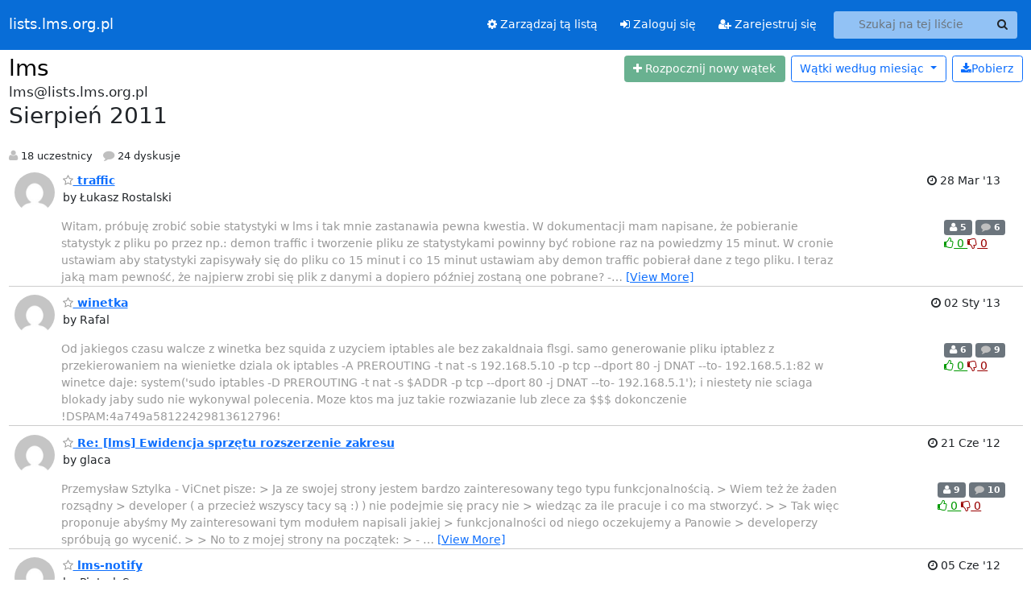

--- FILE ---
content_type: text/html; charset=utf-8
request_url: http://lists.lms.org.pl/hyperkitty/list/lms@lists.lms.org.pl/2011/8/
body_size: 118417
content:





<!DOCTYPE HTML>
<html>
    <head>
        <meta http-equiv="Content-Type" content="text/html; charset=UTF-8" />
        <meta name="viewport" content="width=device-width, initial-scale=1.0" />
        <meta name="ROBOTS" content="INDEX, FOLLOW" />
        <title>
Sierpień 2011 - lms - lists.lms.org.pl
</title>
        <meta name="author" content="" />
        <meta name="dc.language" content="en" />
        <link rel="shortcut icon" href="/static/hyperkitty/img/favicon.ico" />
        <link rel="stylesheet" href="/static/hyperkitty/libs/jquery/smoothness/jquery-ui-1.13.1.min.css" type="text/css" media="all" />
        <link rel="stylesheet" href="/static/hyperkitty/libs/fonts/font-awesome/css/font-awesome.min.css" type="text/css" media="all" />
        <link rel="stylesheet" href="/static/CACHE/css/output.7e713ad87bcb.css" type="text/css" media="all"><link rel="stylesheet" href="/static/CACHE/css/output.e68c4908b3de.css" type="text/css"><link rel="stylesheet" href="/static/CACHE/css/output.5a5a1d568e89.css" type="text/css" media="all">
         
        
<link rel="alternate" type="application/rss+xml" title="lms" href="/hyperkitty/list/lms@lists.lms.org.pl/feed/"/>

        

    </head>

    <body>

    


    <nav class="navbar sticky-top navbar-expand-md mb-2" id="navbar-main">
        <div class="container-xxl">
            <div class="navbar-header"> <!--part of navbar that's always present-->
                <button type="button" class="navbar-toggler collapsed" data-bs-toggle="collapse" data-bs-target=".navbar-collapse">
                    <span class="fa fa-bars"></span>
                </button>
                <a class="navbar-brand" href="/hyperkitty/">lists.lms.org.pl</a>

            </div> <!-- /navbar-header -->
            <div class="d-flex">
                <div class="auth dropdown d-md-none">
                        
                </div>
                
                <a  href="/accounts/login/?next=/hyperkitty/list/lms%40lists.lms.org.pl/2011/8/" class="nav-link d-md-none">
                    <span class="fa fa-sign-in"></span>
                    Zaloguj się
                </a>
                <a  href="/accounts/signup/?next=/hyperkitty/list/lms%40lists.lms.org.pl/2011/8/" class="nav-link d-md-none">
                    <span class="fa fa-user-plus"></span>
                    Zarejestruj się
                </a>
                
            </div>
            <div class="navbar-collapse collapse justify-content-end"> <!--part of navbar that's collapsed on small screens-->
                <!-- show dropdown for smaller viewports b/c login name/email may be too long -->
                <!-- only show this extra button/dropdown if we're in small screen sizes -->
            
                
                <a href="/postorius/lists/lms.lists.lms.org.pl/" class="nav-link">
                    <span class="fa fa-cog"></span>
                    Zarządzaj tą listą
                </a>
                
            
            
            <a  href="/accounts/login/?next=/hyperkitty/list/lms%40lists.lms.org.pl/2011/8/" class="nav-link d-none d-md-block">
                <span class="fa fa-sign-in"></span>
                Zaloguj się
            </a>
            <a  href="/accounts/signup/?next=/hyperkitty/list/lms%40lists.lms.org.pl/2011/8/" class="nav-link d-none d-md-block">
                <span class="fa fa-user-plus"></span>
                Zarejestruj się
            </a>
            
                <form name="search" method="get" action="/hyperkitty/search" class="navbar-form navbar-right my-2 my-lg-2 ms-2 me-2" role="search">
                    <input type="hidden" name="mlist" value="lms@lists.lms.org.pl" />
                    <div class="input-group">
                    <input name="q" type="text" class="form-control rounded-4 search"
                            
                                placeholder="Szukaj na tej liście"
                                aria-label="Search this list"
                            
                            
                            />
                    <button class="btn search-button" aria-label="Search"><span class="fa fa-search"></span></button>
                    </div>
                </form>
                <!-- larger viewports -->
                <ul class="nav navbar-nav auth d-none d-md-flex">
                    
                </ul>
            </div> <!--/navbar-collapse -->
        </div><!-- /container for navbar -->
    </nav>

    

     <div class="modal fade" tabindex="-1" role="dialog" id="keyboard-shortcuts">
       <div class="modal-dialog" role="document">
         <div class="modal-content">
           <div class="modal-header">
             <button type="button" class="close" data-dismiss="modal" aria-label="Close"><span aria-hidden="true">&times;</span></button>
             <h4 class="modal-title">Skróty klawiszowe</h4>
           </div>
           <div class="modal-body">
             <h3>Widok wątku</h3>
             <ul>
               <li><code>j</code>: Następna nieprzeczytana wiadomość </li>
               <li><code>k</code>: Poprzednia nieprzeczytana wiadomość </li>
               <li><code>j a</code>: Przejdź do wszystkich wątków
               <li><code>j l</code>: Przejdź do przeglądu listy mailingowej
             </ul>
           </div>
         </div><!-- /.modal-content -->
       </div><!-- /.modal-dialog -->
     </div><!-- /.modal -->

     <div class="container-xxl" role="main">
        

<div class="row">

    <div id="thread-list">
        <div class="thread-list-header row">
            <h1 class="col">
                <a href="/hyperkitty/list/lms@lists.lms.org.pl/" class="list-name">
                    
                        lms
                    
                </a>
            </h1>
            <div class="col d-flex flex-align-center flex-row-reverse">
                <div class="order-3 me-2">
                    <a href="/hyperkitty/list/lms@lists.lms.org.pl/message/new"
                        class="btn btn-success   disabled" title="Musisz być zalogowany, aby stworzyć wątek."
                        aria-label="Start new thread">
                        <i class="fa fa-plus"></i>
                        <span class="d-inline d-md-none">Wątek</span>
                        <span class="d-none d-md-inline">Rozpocznij nowy wątek</span>
                    </a>
                </div>
                
                <div class="d-none d-md-block">
                    <a href="/hyperkitty/list/lms@lists.lms.org.pl/export/lms@lists.lms.org.pl-2011-09.mbox.gz?start=2011-08-01&amp;end=2011-09-01" title="Ten miesiąc w formacie gzipped mbox"
                    class="btn btn-outline-primary ms-2"><i class="fa fa-download" aria-label="Download Messages"></i>Pobierz
                    </a>
                
                </div>
                
                   



<div class="dropdown-center">
<a href="" id="navbarMonthsListDrop" class="btn btn-outline-primary dropdown-toggle" data-bs-toggle="dropdown">
  <span class="d-none d-md-inline">Wątki według</span> miesiąc <b class="caret"></b>
</a>
<ul class="dropdown-menu" role="menu" aria-labelledby="navbarMonthsListDrop">
    
    <li role="presentation" class="dropdown-header disabled dropdown-item">
        <a href="" class="nav-link">----- 2026 -----</a>
    </li>
    
    <li>
        <a class="dropdown-item" href="/hyperkitty/list/lms@lists.lms.org.pl/2026/1/"
           >Styczeń</a>
    </li>
    
    
    <li role="presentation" class="dropdown-header disabled dropdown-item">
        <a href="" class="nav-link">----- 2025 -----</a>
    </li>
    
    <li>
        <a class="dropdown-item" href="/hyperkitty/list/lms@lists.lms.org.pl/2025/12/"
           >Grudzień</a>
    </li>
    
    <li>
        <a class="dropdown-item" href="/hyperkitty/list/lms@lists.lms.org.pl/2025/11/"
           >Listopad</a>
    </li>
    
    <li>
        <a class="dropdown-item" href="/hyperkitty/list/lms@lists.lms.org.pl/2025/10/"
           >Październik</a>
    </li>
    
    <li>
        <a class="dropdown-item" href="/hyperkitty/list/lms@lists.lms.org.pl/2025/9/"
           >Wrzesień</a>
    </li>
    
    <li>
        <a class="dropdown-item" href="/hyperkitty/list/lms@lists.lms.org.pl/2025/8/"
           >Sierpień</a>
    </li>
    
    <li>
        <a class="dropdown-item" href="/hyperkitty/list/lms@lists.lms.org.pl/2025/7/"
           >Lipiec</a>
    </li>
    
    <li>
        <a class="dropdown-item" href="/hyperkitty/list/lms@lists.lms.org.pl/2025/6/"
           >Czerwiec</a>
    </li>
    
    <li>
        <a class="dropdown-item" href="/hyperkitty/list/lms@lists.lms.org.pl/2025/5/"
           >Maj</a>
    </li>
    
    <li>
        <a class="dropdown-item" href="/hyperkitty/list/lms@lists.lms.org.pl/2025/4/"
           >Kwiecień</a>
    </li>
    
    <li>
        <a class="dropdown-item" href="/hyperkitty/list/lms@lists.lms.org.pl/2025/3/"
           >Marzec</a>
    </li>
    
    <li>
        <a class="dropdown-item" href="/hyperkitty/list/lms@lists.lms.org.pl/2025/2/"
           >Luty</a>
    </li>
    
    <li>
        <a class="dropdown-item" href="/hyperkitty/list/lms@lists.lms.org.pl/2025/1/"
           >Styczeń</a>
    </li>
    
    
    <li role="presentation" class="dropdown-header disabled dropdown-item">
        <a href="" class="nav-link">----- 2024 -----</a>
    </li>
    
    <li>
        <a class="dropdown-item" href="/hyperkitty/list/lms@lists.lms.org.pl/2024/12/"
           >Grudzień</a>
    </li>
    
    <li>
        <a class="dropdown-item" href="/hyperkitty/list/lms@lists.lms.org.pl/2024/11/"
           >Listopad</a>
    </li>
    
    <li>
        <a class="dropdown-item" href="/hyperkitty/list/lms@lists.lms.org.pl/2024/10/"
           >Październik</a>
    </li>
    
    <li>
        <a class="dropdown-item" href="/hyperkitty/list/lms@lists.lms.org.pl/2024/9/"
           >Wrzesień</a>
    </li>
    
    <li>
        <a class="dropdown-item" href="/hyperkitty/list/lms@lists.lms.org.pl/2024/8/"
           >Sierpień</a>
    </li>
    
    <li>
        <a class="dropdown-item" href="/hyperkitty/list/lms@lists.lms.org.pl/2024/7/"
           >Lipiec</a>
    </li>
    
    <li>
        <a class="dropdown-item" href="/hyperkitty/list/lms@lists.lms.org.pl/2024/6/"
           >Czerwiec</a>
    </li>
    
    <li>
        <a class="dropdown-item" href="/hyperkitty/list/lms@lists.lms.org.pl/2024/5/"
           >Maj</a>
    </li>
    
    <li>
        <a class="dropdown-item" href="/hyperkitty/list/lms@lists.lms.org.pl/2024/4/"
           >Kwiecień</a>
    </li>
    
    <li>
        <a class="dropdown-item" href="/hyperkitty/list/lms@lists.lms.org.pl/2024/3/"
           >Marzec</a>
    </li>
    
    <li>
        <a class="dropdown-item" href="/hyperkitty/list/lms@lists.lms.org.pl/2024/2/"
           >Luty</a>
    </li>
    
    <li>
        <a class="dropdown-item" href="/hyperkitty/list/lms@lists.lms.org.pl/2024/1/"
           >Styczeń</a>
    </li>
    
    
    <li role="presentation" class="dropdown-header disabled dropdown-item">
        <a href="" class="nav-link">----- 2023 -----</a>
    </li>
    
    <li>
        <a class="dropdown-item" href="/hyperkitty/list/lms@lists.lms.org.pl/2023/12/"
           >Grudzień</a>
    </li>
    
    <li>
        <a class="dropdown-item" href="/hyperkitty/list/lms@lists.lms.org.pl/2023/11/"
           >Listopad</a>
    </li>
    
    <li>
        <a class="dropdown-item" href="/hyperkitty/list/lms@lists.lms.org.pl/2023/10/"
           >Październik</a>
    </li>
    
    <li>
        <a class="dropdown-item" href="/hyperkitty/list/lms@lists.lms.org.pl/2023/9/"
           >Wrzesień</a>
    </li>
    
    <li>
        <a class="dropdown-item" href="/hyperkitty/list/lms@lists.lms.org.pl/2023/8/"
           >Sierpień</a>
    </li>
    
    <li>
        <a class="dropdown-item" href="/hyperkitty/list/lms@lists.lms.org.pl/2023/7/"
           >Lipiec</a>
    </li>
    
    <li>
        <a class="dropdown-item" href="/hyperkitty/list/lms@lists.lms.org.pl/2023/6/"
           >Czerwiec</a>
    </li>
    
    <li>
        <a class="dropdown-item" href="/hyperkitty/list/lms@lists.lms.org.pl/2023/5/"
           >Maj</a>
    </li>
    
    <li>
        <a class="dropdown-item" href="/hyperkitty/list/lms@lists.lms.org.pl/2023/4/"
           >Kwiecień</a>
    </li>
    
    <li>
        <a class="dropdown-item" href="/hyperkitty/list/lms@lists.lms.org.pl/2023/3/"
           >Marzec</a>
    </li>
    
    <li>
        <a class="dropdown-item" href="/hyperkitty/list/lms@lists.lms.org.pl/2023/2/"
           >Luty</a>
    </li>
    
    <li>
        <a class="dropdown-item" href="/hyperkitty/list/lms@lists.lms.org.pl/2023/1/"
           >Styczeń</a>
    </li>
    
    
    <li role="presentation" class="dropdown-header disabled dropdown-item">
        <a href="" class="nav-link">----- 2022 -----</a>
    </li>
    
    <li>
        <a class="dropdown-item" href="/hyperkitty/list/lms@lists.lms.org.pl/2022/12/"
           >Grudzień</a>
    </li>
    
    <li>
        <a class="dropdown-item" href="/hyperkitty/list/lms@lists.lms.org.pl/2022/11/"
           >Listopad</a>
    </li>
    
    <li>
        <a class="dropdown-item" href="/hyperkitty/list/lms@lists.lms.org.pl/2022/10/"
           >Październik</a>
    </li>
    
    <li>
        <a class="dropdown-item" href="/hyperkitty/list/lms@lists.lms.org.pl/2022/9/"
           >Wrzesień</a>
    </li>
    
    <li>
        <a class="dropdown-item" href="/hyperkitty/list/lms@lists.lms.org.pl/2022/8/"
           >Sierpień</a>
    </li>
    
    <li>
        <a class="dropdown-item" href="/hyperkitty/list/lms@lists.lms.org.pl/2022/7/"
           >Lipiec</a>
    </li>
    
    <li>
        <a class="dropdown-item" href="/hyperkitty/list/lms@lists.lms.org.pl/2022/6/"
           >Czerwiec</a>
    </li>
    
    <li>
        <a class="dropdown-item" href="/hyperkitty/list/lms@lists.lms.org.pl/2022/5/"
           >Maj</a>
    </li>
    
    <li>
        <a class="dropdown-item" href="/hyperkitty/list/lms@lists.lms.org.pl/2022/4/"
           >Kwiecień</a>
    </li>
    
    <li>
        <a class="dropdown-item" href="/hyperkitty/list/lms@lists.lms.org.pl/2022/3/"
           >Marzec</a>
    </li>
    
    <li>
        <a class="dropdown-item" href="/hyperkitty/list/lms@lists.lms.org.pl/2022/2/"
           >Luty</a>
    </li>
    
    <li>
        <a class="dropdown-item" href="/hyperkitty/list/lms@lists.lms.org.pl/2022/1/"
           >Styczeń</a>
    </li>
    
    
    <li role="presentation" class="dropdown-header disabled dropdown-item">
        <a href="" class="nav-link">----- 2021 -----</a>
    </li>
    
    <li>
        <a class="dropdown-item" href="/hyperkitty/list/lms@lists.lms.org.pl/2021/12/"
           >Grudzień</a>
    </li>
    
    <li>
        <a class="dropdown-item" href="/hyperkitty/list/lms@lists.lms.org.pl/2021/11/"
           >Listopad</a>
    </li>
    
    <li>
        <a class="dropdown-item" href="/hyperkitty/list/lms@lists.lms.org.pl/2021/10/"
           >Październik</a>
    </li>
    
    <li>
        <a class="dropdown-item" href="/hyperkitty/list/lms@lists.lms.org.pl/2021/9/"
           >Wrzesień</a>
    </li>
    
    <li>
        <a class="dropdown-item" href="/hyperkitty/list/lms@lists.lms.org.pl/2021/8/"
           >Sierpień</a>
    </li>
    
    <li>
        <a class="dropdown-item" href="/hyperkitty/list/lms@lists.lms.org.pl/2021/7/"
           >Lipiec</a>
    </li>
    
    <li>
        <a class="dropdown-item" href="/hyperkitty/list/lms@lists.lms.org.pl/2021/6/"
           >Czerwiec</a>
    </li>
    
    <li>
        <a class="dropdown-item" href="/hyperkitty/list/lms@lists.lms.org.pl/2021/5/"
           >Maj</a>
    </li>
    
    <li>
        <a class="dropdown-item" href="/hyperkitty/list/lms@lists.lms.org.pl/2021/4/"
           >Kwiecień</a>
    </li>
    
    <li>
        <a class="dropdown-item" href="/hyperkitty/list/lms@lists.lms.org.pl/2021/3/"
           >Marzec</a>
    </li>
    
    <li>
        <a class="dropdown-item" href="/hyperkitty/list/lms@lists.lms.org.pl/2021/2/"
           >Luty</a>
    </li>
    
    <li>
        <a class="dropdown-item" href="/hyperkitty/list/lms@lists.lms.org.pl/2021/1/"
           >Styczeń</a>
    </li>
    
    
    <li role="presentation" class="dropdown-header disabled dropdown-item">
        <a href="" class="nav-link">----- 2020 -----</a>
    </li>
    
    <li>
        <a class="dropdown-item" href="/hyperkitty/list/lms@lists.lms.org.pl/2020/12/"
           >Grudzień</a>
    </li>
    
    <li>
        <a class="dropdown-item" href="/hyperkitty/list/lms@lists.lms.org.pl/2020/11/"
           >Listopad</a>
    </li>
    
    <li>
        <a class="dropdown-item" href="/hyperkitty/list/lms@lists.lms.org.pl/2020/10/"
           >Październik</a>
    </li>
    
    <li>
        <a class="dropdown-item" href="/hyperkitty/list/lms@lists.lms.org.pl/2020/9/"
           >Wrzesień</a>
    </li>
    
    <li>
        <a class="dropdown-item" href="/hyperkitty/list/lms@lists.lms.org.pl/2020/8/"
           >Sierpień</a>
    </li>
    
    <li>
        <a class="dropdown-item" href="/hyperkitty/list/lms@lists.lms.org.pl/2020/7/"
           >Lipiec</a>
    </li>
    
    <li>
        <a class="dropdown-item" href="/hyperkitty/list/lms@lists.lms.org.pl/2020/6/"
           >Czerwiec</a>
    </li>
    
    <li>
        <a class="dropdown-item" href="/hyperkitty/list/lms@lists.lms.org.pl/2020/5/"
           >Maj</a>
    </li>
    
    <li>
        <a class="dropdown-item" href="/hyperkitty/list/lms@lists.lms.org.pl/2020/4/"
           >Kwiecień</a>
    </li>
    
    <li>
        <a class="dropdown-item" href="/hyperkitty/list/lms@lists.lms.org.pl/2020/3/"
           >Marzec</a>
    </li>
    
    <li>
        <a class="dropdown-item" href="/hyperkitty/list/lms@lists.lms.org.pl/2020/2/"
           >Luty</a>
    </li>
    
    <li>
        <a class="dropdown-item" href="/hyperkitty/list/lms@lists.lms.org.pl/2020/1/"
           >Styczeń</a>
    </li>
    
    
    <li role="presentation" class="dropdown-header disabled dropdown-item">
        <a href="" class="nav-link">----- 2019 -----</a>
    </li>
    
    <li>
        <a class="dropdown-item" href="/hyperkitty/list/lms@lists.lms.org.pl/2019/12/"
           >Grudzień</a>
    </li>
    
    <li>
        <a class="dropdown-item" href="/hyperkitty/list/lms@lists.lms.org.pl/2019/11/"
           >Listopad</a>
    </li>
    
    <li>
        <a class="dropdown-item" href="/hyperkitty/list/lms@lists.lms.org.pl/2019/10/"
           >Październik</a>
    </li>
    
    <li>
        <a class="dropdown-item" href="/hyperkitty/list/lms@lists.lms.org.pl/2019/9/"
           >Wrzesień</a>
    </li>
    
    <li>
        <a class="dropdown-item" href="/hyperkitty/list/lms@lists.lms.org.pl/2019/8/"
           >Sierpień</a>
    </li>
    
    <li>
        <a class="dropdown-item" href="/hyperkitty/list/lms@lists.lms.org.pl/2019/7/"
           >Lipiec</a>
    </li>
    
    <li>
        <a class="dropdown-item" href="/hyperkitty/list/lms@lists.lms.org.pl/2019/6/"
           >Czerwiec</a>
    </li>
    
    <li>
        <a class="dropdown-item" href="/hyperkitty/list/lms@lists.lms.org.pl/2019/5/"
           >Maj</a>
    </li>
    
    <li>
        <a class="dropdown-item" href="/hyperkitty/list/lms@lists.lms.org.pl/2019/4/"
           >Kwiecień</a>
    </li>
    
    <li>
        <a class="dropdown-item" href="/hyperkitty/list/lms@lists.lms.org.pl/2019/3/"
           >Marzec</a>
    </li>
    
    <li>
        <a class="dropdown-item" href="/hyperkitty/list/lms@lists.lms.org.pl/2019/2/"
           >Luty</a>
    </li>
    
    <li>
        <a class="dropdown-item" href="/hyperkitty/list/lms@lists.lms.org.pl/2019/1/"
           >Styczeń</a>
    </li>
    
    
    <li role="presentation" class="dropdown-header disabled dropdown-item">
        <a href="" class="nav-link">----- 2018 -----</a>
    </li>
    
    <li>
        <a class="dropdown-item" href="/hyperkitty/list/lms@lists.lms.org.pl/2018/12/"
           >Grudzień</a>
    </li>
    
    <li>
        <a class="dropdown-item" href="/hyperkitty/list/lms@lists.lms.org.pl/2018/11/"
           >Listopad</a>
    </li>
    
    <li>
        <a class="dropdown-item" href="/hyperkitty/list/lms@lists.lms.org.pl/2018/10/"
           >Październik</a>
    </li>
    
    <li>
        <a class="dropdown-item" href="/hyperkitty/list/lms@lists.lms.org.pl/2018/9/"
           >Wrzesień</a>
    </li>
    
    <li>
        <a class="dropdown-item" href="/hyperkitty/list/lms@lists.lms.org.pl/2018/8/"
           >Sierpień</a>
    </li>
    
    <li>
        <a class="dropdown-item" href="/hyperkitty/list/lms@lists.lms.org.pl/2018/7/"
           >Lipiec</a>
    </li>
    
    <li>
        <a class="dropdown-item" href="/hyperkitty/list/lms@lists.lms.org.pl/2018/6/"
           >Czerwiec</a>
    </li>
    
    <li>
        <a class="dropdown-item" href="/hyperkitty/list/lms@lists.lms.org.pl/2018/5/"
           >Maj</a>
    </li>
    
    <li>
        <a class="dropdown-item" href="/hyperkitty/list/lms@lists.lms.org.pl/2018/4/"
           >Kwiecień</a>
    </li>
    
    <li>
        <a class="dropdown-item" href="/hyperkitty/list/lms@lists.lms.org.pl/2018/3/"
           >Marzec</a>
    </li>
    
    <li>
        <a class="dropdown-item" href="/hyperkitty/list/lms@lists.lms.org.pl/2018/2/"
           >Luty</a>
    </li>
    
    <li>
        <a class="dropdown-item" href="/hyperkitty/list/lms@lists.lms.org.pl/2018/1/"
           >Styczeń</a>
    </li>
    
    
    <li role="presentation" class="dropdown-header disabled dropdown-item">
        <a href="" class="nav-link">----- 2017 -----</a>
    </li>
    
    <li>
        <a class="dropdown-item" href="/hyperkitty/list/lms@lists.lms.org.pl/2017/12/"
           >Grudzień</a>
    </li>
    
    <li>
        <a class="dropdown-item" href="/hyperkitty/list/lms@lists.lms.org.pl/2017/11/"
           >Listopad</a>
    </li>
    
    <li>
        <a class="dropdown-item" href="/hyperkitty/list/lms@lists.lms.org.pl/2017/10/"
           >Październik</a>
    </li>
    
    <li>
        <a class="dropdown-item" href="/hyperkitty/list/lms@lists.lms.org.pl/2017/9/"
           >Wrzesień</a>
    </li>
    
    <li>
        <a class="dropdown-item" href="/hyperkitty/list/lms@lists.lms.org.pl/2017/8/"
           >Sierpień</a>
    </li>
    
    <li>
        <a class="dropdown-item" href="/hyperkitty/list/lms@lists.lms.org.pl/2017/7/"
           >Lipiec</a>
    </li>
    
    <li>
        <a class="dropdown-item" href="/hyperkitty/list/lms@lists.lms.org.pl/2017/6/"
           >Czerwiec</a>
    </li>
    
    <li>
        <a class="dropdown-item" href="/hyperkitty/list/lms@lists.lms.org.pl/2017/5/"
           >Maj</a>
    </li>
    
    <li>
        <a class="dropdown-item" href="/hyperkitty/list/lms@lists.lms.org.pl/2017/4/"
           >Kwiecień</a>
    </li>
    
    <li>
        <a class="dropdown-item" href="/hyperkitty/list/lms@lists.lms.org.pl/2017/3/"
           >Marzec</a>
    </li>
    
    <li>
        <a class="dropdown-item" href="/hyperkitty/list/lms@lists.lms.org.pl/2017/2/"
           >Luty</a>
    </li>
    
    <li>
        <a class="dropdown-item" href="/hyperkitty/list/lms@lists.lms.org.pl/2017/1/"
           >Styczeń</a>
    </li>
    
    
    <li role="presentation" class="dropdown-header disabled dropdown-item">
        <a href="" class="nav-link">----- 2016 -----</a>
    </li>
    
    <li>
        <a class="dropdown-item" href="/hyperkitty/list/lms@lists.lms.org.pl/2016/12/"
           >Grudzień</a>
    </li>
    
    <li>
        <a class="dropdown-item" href="/hyperkitty/list/lms@lists.lms.org.pl/2016/11/"
           >Listopad</a>
    </li>
    
    <li>
        <a class="dropdown-item" href="/hyperkitty/list/lms@lists.lms.org.pl/2016/10/"
           >Październik</a>
    </li>
    
    <li>
        <a class="dropdown-item" href="/hyperkitty/list/lms@lists.lms.org.pl/2016/9/"
           >Wrzesień</a>
    </li>
    
    <li>
        <a class="dropdown-item" href="/hyperkitty/list/lms@lists.lms.org.pl/2016/8/"
           >Sierpień</a>
    </li>
    
    <li>
        <a class="dropdown-item" href="/hyperkitty/list/lms@lists.lms.org.pl/2016/7/"
           >Lipiec</a>
    </li>
    
    <li>
        <a class="dropdown-item" href="/hyperkitty/list/lms@lists.lms.org.pl/2016/6/"
           >Czerwiec</a>
    </li>
    
    <li>
        <a class="dropdown-item" href="/hyperkitty/list/lms@lists.lms.org.pl/2016/5/"
           >Maj</a>
    </li>
    
    <li>
        <a class="dropdown-item" href="/hyperkitty/list/lms@lists.lms.org.pl/2016/4/"
           >Kwiecień</a>
    </li>
    
    <li>
        <a class="dropdown-item" href="/hyperkitty/list/lms@lists.lms.org.pl/2016/3/"
           >Marzec</a>
    </li>
    
    <li>
        <a class="dropdown-item" href="/hyperkitty/list/lms@lists.lms.org.pl/2016/2/"
           >Luty</a>
    </li>
    
    <li>
        <a class="dropdown-item" href="/hyperkitty/list/lms@lists.lms.org.pl/2016/1/"
           >Styczeń</a>
    </li>
    
    
    <li role="presentation" class="dropdown-header disabled dropdown-item">
        <a href="" class="nav-link">----- 2015 -----</a>
    </li>
    
    <li>
        <a class="dropdown-item" href="/hyperkitty/list/lms@lists.lms.org.pl/2015/12/"
           >Grudzień</a>
    </li>
    
    <li>
        <a class="dropdown-item" href="/hyperkitty/list/lms@lists.lms.org.pl/2015/11/"
           >Listopad</a>
    </li>
    
    <li>
        <a class="dropdown-item" href="/hyperkitty/list/lms@lists.lms.org.pl/2015/10/"
           >Październik</a>
    </li>
    
    <li>
        <a class="dropdown-item" href="/hyperkitty/list/lms@lists.lms.org.pl/2015/9/"
           >Wrzesień</a>
    </li>
    
    <li>
        <a class="dropdown-item" href="/hyperkitty/list/lms@lists.lms.org.pl/2015/8/"
           >Sierpień</a>
    </li>
    
    <li>
        <a class="dropdown-item" href="/hyperkitty/list/lms@lists.lms.org.pl/2015/7/"
           >Lipiec</a>
    </li>
    
    <li>
        <a class="dropdown-item" href="/hyperkitty/list/lms@lists.lms.org.pl/2015/6/"
           >Czerwiec</a>
    </li>
    
    <li>
        <a class="dropdown-item" href="/hyperkitty/list/lms@lists.lms.org.pl/2015/5/"
           >Maj</a>
    </li>
    
    <li>
        <a class="dropdown-item" href="/hyperkitty/list/lms@lists.lms.org.pl/2015/4/"
           >Kwiecień</a>
    </li>
    
    <li>
        <a class="dropdown-item" href="/hyperkitty/list/lms@lists.lms.org.pl/2015/3/"
           >Marzec</a>
    </li>
    
    <li>
        <a class="dropdown-item" href="/hyperkitty/list/lms@lists.lms.org.pl/2015/2/"
           >Luty</a>
    </li>
    
    <li>
        <a class="dropdown-item" href="/hyperkitty/list/lms@lists.lms.org.pl/2015/1/"
           >Styczeń</a>
    </li>
    
    
    <li role="presentation" class="dropdown-header disabled dropdown-item">
        <a href="" class="nav-link">----- 2014 -----</a>
    </li>
    
    <li>
        <a class="dropdown-item" href="/hyperkitty/list/lms@lists.lms.org.pl/2014/12/"
           >Grudzień</a>
    </li>
    
    <li>
        <a class="dropdown-item" href="/hyperkitty/list/lms@lists.lms.org.pl/2014/11/"
           >Listopad</a>
    </li>
    
    <li>
        <a class="dropdown-item" href="/hyperkitty/list/lms@lists.lms.org.pl/2014/10/"
           >Październik</a>
    </li>
    
    <li>
        <a class="dropdown-item" href="/hyperkitty/list/lms@lists.lms.org.pl/2014/9/"
           >Wrzesień</a>
    </li>
    
    <li>
        <a class="dropdown-item" href="/hyperkitty/list/lms@lists.lms.org.pl/2014/8/"
           >Sierpień</a>
    </li>
    
    <li>
        <a class="dropdown-item" href="/hyperkitty/list/lms@lists.lms.org.pl/2014/7/"
           >Lipiec</a>
    </li>
    
    <li>
        <a class="dropdown-item" href="/hyperkitty/list/lms@lists.lms.org.pl/2014/6/"
           >Czerwiec</a>
    </li>
    
    <li>
        <a class="dropdown-item" href="/hyperkitty/list/lms@lists.lms.org.pl/2014/5/"
           >Maj</a>
    </li>
    
    <li>
        <a class="dropdown-item" href="/hyperkitty/list/lms@lists.lms.org.pl/2014/4/"
           >Kwiecień</a>
    </li>
    
    <li>
        <a class="dropdown-item" href="/hyperkitty/list/lms@lists.lms.org.pl/2014/3/"
           >Marzec</a>
    </li>
    
    <li>
        <a class="dropdown-item" href="/hyperkitty/list/lms@lists.lms.org.pl/2014/2/"
           >Luty</a>
    </li>
    
    <li>
        <a class="dropdown-item" href="/hyperkitty/list/lms@lists.lms.org.pl/2014/1/"
           >Styczeń</a>
    </li>
    
    
    <li role="presentation" class="dropdown-header disabled dropdown-item">
        <a href="" class="nav-link">----- 2013 -----</a>
    </li>
    
    <li>
        <a class="dropdown-item" href="/hyperkitty/list/lms@lists.lms.org.pl/2013/12/"
           >Grudzień</a>
    </li>
    
    <li>
        <a class="dropdown-item" href="/hyperkitty/list/lms@lists.lms.org.pl/2013/11/"
           >Listopad</a>
    </li>
    
    <li>
        <a class="dropdown-item" href="/hyperkitty/list/lms@lists.lms.org.pl/2013/10/"
           >Październik</a>
    </li>
    
    <li>
        <a class="dropdown-item" href="/hyperkitty/list/lms@lists.lms.org.pl/2013/9/"
           >Wrzesień</a>
    </li>
    
    <li>
        <a class="dropdown-item" href="/hyperkitty/list/lms@lists.lms.org.pl/2013/8/"
           >Sierpień</a>
    </li>
    
    <li>
        <a class="dropdown-item" href="/hyperkitty/list/lms@lists.lms.org.pl/2013/7/"
           >Lipiec</a>
    </li>
    
    <li>
        <a class="dropdown-item" href="/hyperkitty/list/lms@lists.lms.org.pl/2013/6/"
           >Czerwiec</a>
    </li>
    
    <li>
        <a class="dropdown-item" href="/hyperkitty/list/lms@lists.lms.org.pl/2013/5/"
           >Maj</a>
    </li>
    
    <li>
        <a class="dropdown-item" href="/hyperkitty/list/lms@lists.lms.org.pl/2013/4/"
           >Kwiecień</a>
    </li>
    
    <li>
        <a class="dropdown-item" href="/hyperkitty/list/lms@lists.lms.org.pl/2013/3/"
           >Marzec</a>
    </li>
    
    <li>
        <a class="dropdown-item" href="/hyperkitty/list/lms@lists.lms.org.pl/2013/2/"
           >Luty</a>
    </li>
    
    <li>
        <a class="dropdown-item" href="/hyperkitty/list/lms@lists.lms.org.pl/2013/1/"
           >Styczeń</a>
    </li>
    
    
    <li role="presentation" class="dropdown-header disabled dropdown-item">
        <a href="" class="nav-link">----- 2012 -----</a>
    </li>
    
    <li>
        <a class="dropdown-item" href="/hyperkitty/list/lms@lists.lms.org.pl/2012/12/"
           >Grudzień</a>
    </li>
    
    <li>
        <a class="dropdown-item" href="/hyperkitty/list/lms@lists.lms.org.pl/2012/11/"
           >Listopad</a>
    </li>
    
    <li>
        <a class="dropdown-item" href="/hyperkitty/list/lms@lists.lms.org.pl/2012/10/"
           >Październik</a>
    </li>
    
    <li>
        <a class="dropdown-item" href="/hyperkitty/list/lms@lists.lms.org.pl/2012/9/"
           >Wrzesień</a>
    </li>
    
    <li>
        <a class="dropdown-item" href="/hyperkitty/list/lms@lists.lms.org.pl/2012/8/"
           >Sierpień</a>
    </li>
    
    <li>
        <a class="dropdown-item" href="/hyperkitty/list/lms@lists.lms.org.pl/2012/7/"
           >Lipiec</a>
    </li>
    
    <li>
        <a class="dropdown-item" href="/hyperkitty/list/lms@lists.lms.org.pl/2012/6/"
           >Czerwiec</a>
    </li>
    
    <li>
        <a class="dropdown-item" href="/hyperkitty/list/lms@lists.lms.org.pl/2012/5/"
           >Maj</a>
    </li>
    
    <li>
        <a class="dropdown-item" href="/hyperkitty/list/lms@lists.lms.org.pl/2012/4/"
           >Kwiecień</a>
    </li>
    
    <li>
        <a class="dropdown-item" href="/hyperkitty/list/lms@lists.lms.org.pl/2012/3/"
           >Marzec</a>
    </li>
    
    <li>
        <a class="dropdown-item" href="/hyperkitty/list/lms@lists.lms.org.pl/2012/2/"
           >Luty</a>
    </li>
    
    <li>
        <a class="dropdown-item" href="/hyperkitty/list/lms@lists.lms.org.pl/2012/1/"
           >Styczeń</a>
    </li>
    
    
    <li role="presentation" class="dropdown-header disabled dropdown-item">
        <a href="" class="nav-link">----- 2011 -----</a>
    </li>
    
    <li>
        <a class="dropdown-item" href="/hyperkitty/list/lms@lists.lms.org.pl/2011/12/"
           >Grudzień</a>
    </li>
    
    <li>
        <a class="dropdown-item" href="/hyperkitty/list/lms@lists.lms.org.pl/2011/11/"
           >Listopad</a>
    </li>
    
    <li>
        <a class="dropdown-item" href="/hyperkitty/list/lms@lists.lms.org.pl/2011/10/"
           >Październik</a>
    </li>
    
    <li>
        <a class="dropdown-item" href="/hyperkitty/list/lms@lists.lms.org.pl/2011/9/"
           >Wrzesień</a>
    </li>
    
    <li>
        <a class="dropdown-item" href="/hyperkitty/list/lms@lists.lms.org.pl/2011/8/"
           >Sierpień</a>
    </li>
    
    <li>
        <a class="dropdown-item" href="/hyperkitty/list/lms@lists.lms.org.pl/2011/7/"
           >Lipiec</a>
    </li>
    
    <li>
        <a class="dropdown-item" href="/hyperkitty/list/lms@lists.lms.org.pl/2011/6/"
           >Czerwiec</a>
    </li>
    
    <li>
        <a class="dropdown-item" href="/hyperkitty/list/lms@lists.lms.org.pl/2011/5/"
           >Maj</a>
    </li>
    
    <li>
        <a class="dropdown-item" href="/hyperkitty/list/lms@lists.lms.org.pl/2011/4/"
           >Kwiecień</a>
    </li>
    
    <li>
        <a class="dropdown-item" href="/hyperkitty/list/lms@lists.lms.org.pl/2011/3/"
           >Marzec</a>
    </li>
    
    <li>
        <a class="dropdown-item" href="/hyperkitty/list/lms@lists.lms.org.pl/2011/2/"
           >Luty</a>
    </li>
    
    <li>
        <a class="dropdown-item" href="/hyperkitty/list/lms@lists.lms.org.pl/2011/1/"
           >Styczeń</a>
    </li>
    
    
    <li role="presentation" class="dropdown-header disabled dropdown-item">
        <a href="" class="nav-link">----- 2010 -----</a>
    </li>
    
    <li>
        <a class="dropdown-item" href="/hyperkitty/list/lms@lists.lms.org.pl/2010/12/"
           >Grudzień</a>
    </li>
    
    <li>
        <a class="dropdown-item" href="/hyperkitty/list/lms@lists.lms.org.pl/2010/11/"
           >Listopad</a>
    </li>
    
    <li>
        <a class="dropdown-item" href="/hyperkitty/list/lms@lists.lms.org.pl/2010/10/"
           >Październik</a>
    </li>
    
    <li>
        <a class="dropdown-item" href="/hyperkitty/list/lms@lists.lms.org.pl/2010/9/"
           >Wrzesień</a>
    </li>
    
    <li>
        <a class="dropdown-item" href="/hyperkitty/list/lms@lists.lms.org.pl/2010/8/"
           >Sierpień</a>
    </li>
    
    <li>
        <a class="dropdown-item" href="/hyperkitty/list/lms@lists.lms.org.pl/2010/7/"
           >Lipiec</a>
    </li>
    
    <li>
        <a class="dropdown-item" href="/hyperkitty/list/lms@lists.lms.org.pl/2010/6/"
           >Czerwiec</a>
    </li>
    
    <li>
        <a class="dropdown-item" href="/hyperkitty/list/lms@lists.lms.org.pl/2010/5/"
           >Maj</a>
    </li>
    
    <li>
        <a class="dropdown-item" href="/hyperkitty/list/lms@lists.lms.org.pl/2010/4/"
           >Kwiecień</a>
    </li>
    
    <li>
        <a class="dropdown-item" href="/hyperkitty/list/lms@lists.lms.org.pl/2010/3/"
           >Marzec</a>
    </li>
    
    <li>
        <a class="dropdown-item" href="/hyperkitty/list/lms@lists.lms.org.pl/2010/2/"
           >Luty</a>
    </li>
    
    <li>
        <a class="dropdown-item" href="/hyperkitty/list/lms@lists.lms.org.pl/2010/1/"
           >Styczeń</a>
    </li>
    
    
    <li role="presentation" class="dropdown-header disabled dropdown-item">
        <a href="" class="nav-link">----- 2009 -----</a>
    </li>
    
    <li>
        <a class="dropdown-item" href="/hyperkitty/list/lms@lists.lms.org.pl/2009/12/"
           >Grudzień</a>
    </li>
    
    <li>
        <a class="dropdown-item" href="/hyperkitty/list/lms@lists.lms.org.pl/2009/11/"
           >Listopad</a>
    </li>
    
    <li>
        <a class="dropdown-item" href="/hyperkitty/list/lms@lists.lms.org.pl/2009/10/"
           >Październik</a>
    </li>
    
    <li>
        <a class="dropdown-item" href="/hyperkitty/list/lms@lists.lms.org.pl/2009/9/"
           >Wrzesień</a>
    </li>
    
    <li>
        <a class="dropdown-item" href="/hyperkitty/list/lms@lists.lms.org.pl/2009/8/"
           >Sierpień</a>
    </li>
    
    <li>
        <a class="dropdown-item" href="/hyperkitty/list/lms@lists.lms.org.pl/2009/7/"
           >Lipiec</a>
    </li>
    
    <li>
        <a class="dropdown-item" href="/hyperkitty/list/lms@lists.lms.org.pl/2009/6/"
           >Czerwiec</a>
    </li>
    
    <li>
        <a class="dropdown-item" href="/hyperkitty/list/lms@lists.lms.org.pl/2009/5/"
           >Maj</a>
    </li>
    
    <li>
        <a class="dropdown-item" href="/hyperkitty/list/lms@lists.lms.org.pl/2009/4/"
           >Kwiecień</a>
    </li>
    
    <li>
        <a class="dropdown-item" href="/hyperkitty/list/lms@lists.lms.org.pl/2009/3/"
           >Marzec</a>
    </li>
    
    <li>
        <a class="dropdown-item" href="/hyperkitty/list/lms@lists.lms.org.pl/2009/2/"
           >Luty</a>
    </li>
    
    <li>
        <a class="dropdown-item" href="/hyperkitty/list/lms@lists.lms.org.pl/2009/1/"
           >Styczeń</a>
    </li>
    
    
    <li role="presentation" class="dropdown-header disabled dropdown-item">
        <a href="" class="nav-link">----- 2008 -----</a>
    </li>
    
    <li>
        <a class="dropdown-item" href="/hyperkitty/list/lms@lists.lms.org.pl/2008/12/"
           >Grudzień</a>
    </li>
    
    <li>
        <a class="dropdown-item" href="/hyperkitty/list/lms@lists.lms.org.pl/2008/11/"
           >Listopad</a>
    </li>
    
    <li>
        <a class="dropdown-item" href="/hyperkitty/list/lms@lists.lms.org.pl/2008/10/"
           >Październik</a>
    </li>
    
    <li>
        <a class="dropdown-item" href="/hyperkitty/list/lms@lists.lms.org.pl/2008/9/"
           >Wrzesień</a>
    </li>
    
    <li>
        <a class="dropdown-item" href="/hyperkitty/list/lms@lists.lms.org.pl/2008/8/"
           >Sierpień</a>
    </li>
    
    <li>
        <a class="dropdown-item" href="/hyperkitty/list/lms@lists.lms.org.pl/2008/7/"
           >Lipiec</a>
    </li>
    
    <li>
        <a class="dropdown-item" href="/hyperkitty/list/lms@lists.lms.org.pl/2008/6/"
           >Czerwiec</a>
    </li>
    
    <li>
        <a class="dropdown-item" href="/hyperkitty/list/lms@lists.lms.org.pl/2008/5/"
           >Maj</a>
    </li>
    
    <li>
        <a class="dropdown-item" href="/hyperkitty/list/lms@lists.lms.org.pl/2008/4/"
           >Kwiecień</a>
    </li>
    
    <li>
        <a class="dropdown-item" href="/hyperkitty/list/lms@lists.lms.org.pl/2008/3/"
           >Marzec</a>
    </li>
    
    <li>
        <a class="dropdown-item" href="/hyperkitty/list/lms@lists.lms.org.pl/2008/2/"
           >Luty</a>
    </li>
    
    <li>
        <a class="dropdown-item" href="/hyperkitty/list/lms@lists.lms.org.pl/2008/1/"
           >Styczeń</a>
    </li>
    
    
    <li role="presentation" class="dropdown-header disabled dropdown-item">
        <a href="" class="nav-link">----- 2007 -----</a>
    </li>
    
    <li>
        <a class="dropdown-item" href="/hyperkitty/list/lms@lists.lms.org.pl/2007/12/"
           >Grudzień</a>
    </li>
    
    <li>
        <a class="dropdown-item" href="/hyperkitty/list/lms@lists.lms.org.pl/2007/11/"
           >Listopad</a>
    </li>
    
    <li>
        <a class="dropdown-item" href="/hyperkitty/list/lms@lists.lms.org.pl/2007/10/"
           >Październik</a>
    </li>
    
    <li>
        <a class="dropdown-item" href="/hyperkitty/list/lms@lists.lms.org.pl/2007/9/"
           >Wrzesień</a>
    </li>
    
    <li>
        <a class="dropdown-item" href="/hyperkitty/list/lms@lists.lms.org.pl/2007/8/"
           >Sierpień</a>
    </li>
    
    <li>
        <a class="dropdown-item" href="/hyperkitty/list/lms@lists.lms.org.pl/2007/7/"
           >Lipiec</a>
    </li>
    
    <li>
        <a class="dropdown-item" href="/hyperkitty/list/lms@lists.lms.org.pl/2007/6/"
           >Czerwiec</a>
    </li>
    
    <li>
        <a class="dropdown-item" href="/hyperkitty/list/lms@lists.lms.org.pl/2007/5/"
           >Maj</a>
    </li>
    
    <li>
        <a class="dropdown-item" href="/hyperkitty/list/lms@lists.lms.org.pl/2007/4/"
           >Kwiecień</a>
    </li>
    
    <li>
        <a class="dropdown-item" href="/hyperkitty/list/lms@lists.lms.org.pl/2007/3/"
           >Marzec</a>
    </li>
    
    <li>
        <a class="dropdown-item" href="/hyperkitty/list/lms@lists.lms.org.pl/2007/2/"
           >Luty</a>
    </li>
    
    <li>
        <a class="dropdown-item" href="/hyperkitty/list/lms@lists.lms.org.pl/2007/1/"
           >Styczeń</a>
    </li>
    
    
    <li role="presentation" class="dropdown-header disabled dropdown-item">
        <a href="" class="nav-link">----- 2006 -----</a>
    </li>
    
    <li>
        <a class="dropdown-item" href="/hyperkitty/list/lms@lists.lms.org.pl/2006/12/"
           >Grudzień</a>
    </li>
    
    <li>
        <a class="dropdown-item" href="/hyperkitty/list/lms@lists.lms.org.pl/2006/11/"
           >Listopad</a>
    </li>
    
    <li>
        <a class="dropdown-item" href="/hyperkitty/list/lms@lists.lms.org.pl/2006/10/"
           >Październik</a>
    </li>
    
    <li>
        <a class="dropdown-item" href="/hyperkitty/list/lms@lists.lms.org.pl/2006/9/"
           >Wrzesień</a>
    </li>
    
    <li>
        <a class="dropdown-item" href="/hyperkitty/list/lms@lists.lms.org.pl/2006/8/"
           >Sierpień</a>
    </li>
    
    <li>
        <a class="dropdown-item" href="/hyperkitty/list/lms@lists.lms.org.pl/2006/7/"
           >Lipiec</a>
    </li>
    
    <li>
        <a class="dropdown-item" href="/hyperkitty/list/lms@lists.lms.org.pl/2006/6/"
           >Czerwiec</a>
    </li>
    
    <li>
        <a class="dropdown-item" href="/hyperkitty/list/lms@lists.lms.org.pl/2006/5/"
           >Maj</a>
    </li>
    
    <li>
        <a class="dropdown-item" href="/hyperkitty/list/lms@lists.lms.org.pl/2006/4/"
           >Kwiecień</a>
    </li>
    
    <li>
        <a class="dropdown-item" href="/hyperkitty/list/lms@lists.lms.org.pl/2006/3/"
           >Marzec</a>
    </li>
    
    <li>
        <a class="dropdown-item" href="/hyperkitty/list/lms@lists.lms.org.pl/2006/2/"
           >Luty</a>
    </li>
    
    <li>
        <a class="dropdown-item" href="/hyperkitty/list/lms@lists.lms.org.pl/2006/1/"
           >Styczeń</a>
    </li>
    
    
    <li role="presentation" class="dropdown-header disabled dropdown-item">
        <a href="" class="nav-link">----- 2005 -----</a>
    </li>
    
    <li>
        <a class="dropdown-item" href="/hyperkitty/list/lms@lists.lms.org.pl/2005/12/"
           >Grudzień</a>
    </li>
    
    <li>
        <a class="dropdown-item" href="/hyperkitty/list/lms@lists.lms.org.pl/2005/11/"
           >Listopad</a>
    </li>
    
    <li>
        <a class="dropdown-item" href="/hyperkitty/list/lms@lists.lms.org.pl/2005/10/"
           >Październik</a>
    </li>
    
    <li>
        <a class="dropdown-item" href="/hyperkitty/list/lms@lists.lms.org.pl/2005/9/"
           >Wrzesień</a>
    </li>
    
    <li>
        <a class="dropdown-item" href="/hyperkitty/list/lms@lists.lms.org.pl/2005/8/"
           >Sierpień</a>
    </li>
    
    <li>
        <a class="dropdown-item" href="/hyperkitty/list/lms@lists.lms.org.pl/2005/7/"
           >Lipiec</a>
    </li>
    
    <li>
        <a class="dropdown-item" href="/hyperkitty/list/lms@lists.lms.org.pl/2005/6/"
           >Czerwiec</a>
    </li>
    
    <li>
        <a class="dropdown-item" href="/hyperkitty/list/lms@lists.lms.org.pl/2005/5/"
           >Maj</a>
    </li>
    
    <li>
        <a class="dropdown-item" href="/hyperkitty/list/lms@lists.lms.org.pl/2005/4/"
           >Kwiecień</a>
    </li>
    
    <li>
        <a class="dropdown-item" href="/hyperkitty/list/lms@lists.lms.org.pl/2005/3/"
           >Marzec</a>
    </li>
    
    <li>
        <a class="dropdown-item" href="/hyperkitty/list/lms@lists.lms.org.pl/2005/2/"
           >Luty</a>
    </li>
    
    <li>
        <a class="dropdown-item" href="/hyperkitty/list/lms@lists.lms.org.pl/2005/1/"
           >Styczeń</a>
    </li>
    
    
    <li role="presentation" class="dropdown-header disabled dropdown-item">
        <a href="" class="nav-link">----- 2004 -----</a>
    </li>
    
    <li>
        <a class="dropdown-item" href="/hyperkitty/list/lms@lists.lms.org.pl/2004/12/"
           >Grudzień</a>
    </li>
    
    <li>
        <a class="dropdown-item" href="/hyperkitty/list/lms@lists.lms.org.pl/2004/11/"
           >Listopad</a>
    </li>
    
    <li>
        <a class="dropdown-item" href="/hyperkitty/list/lms@lists.lms.org.pl/2004/10/"
           >Październik</a>
    </li>
    
    <li>
        <a class="dropdown-item" href="/hyperkitty/list/lms@lists.lms.org.pl/2004/9/"
           >Wrzesień</a>
    </li>
    
    <li>
        <a class="dropdown-item" href="/hyperkitty/list/lms@lists.lms.org.pl/2004/8/"
           >Sierpień</a>
    </li>
    
    <li>
        <a class="dropdown-item" href="/hyperkitty/list/lms@lists.lms.org.pl/2004/7/"
           >Lipiec</a>
    </li>
    
    <li>
        <a class="dropdown-item" href="/hyperkitty/list/lms@lists.lms.org.pl/2004/6/"
           >Czerwiec</a>
    </li>
    
    <li>
        <a class="dropdown-item" href="/hyperkitty/list/lms@lists.lms.org.pl/2004/5/"
           >Maj</a>
    </li>
    
    <li>
        <a class="dropdown-item" href="/hyperkitty/list/lms@lists.lms.org.pl/2004/4/"
           >Kwiecień</a>
    </li>
    
    <li>
        <a class="dropdown-item" href="/hyperkitty/list/lms@lists.lms.org.pl/2004/3/"
           >Marzec</a>
    </li>
    
    <li>
        <a class="dropdown-item" href="/hyperkitty/list/lms@lists.lms.org.pl/2004/2/"
           >Luty</a>
    </li>
    
    <li>
        <a class="dropdown-item" href="/hyperkitty/list/lms@lists.lms.org.pl/2004/1/"
           >Styczeń</a>
    </li>
    
    
    <li role="presentation" class="dropdown-header disabled dropdown-item">
        <a href="" class="nav-link">----- 2003 -----</a>
    </li>
    
    <li>
        <a class="dropdown-item" href="/hyperkitty/list/lms@lists.lms.org.pl/2003/12/"
           >Grudzień</a>
    </li>
    
    <li>
        <a class="dropdown-item" href="/hyperkitty/list/lms@lists.lms.org.pl/2003/11/"
           >Listopad</a>
    </li>
    
    <li>
        <a class="dropdown-item" href="/hyperkitty/list/lms@lists.lms.org.pl/2003/10/"
           >Październik</a>
    </li>
    
    <li>
        <a class="dropdown-item" href="/hyperkitty/list/lms@lists.lms.org.pl/2003/9/"
           >Wrzesień</a>
    </li>
    
    <li>
        <a class="dropdown-item" href="/hyperkitty/list/lms@lists.lms.org.pl/2003/8/"
           >Sierpień</a>
    </li>
    
    <li>
        <a class="dropdown-item" href="/hyperkitty/list/lms@lists.lms.org.pl/2003/7/"
           >Lipiec</a>
    </li>
    
    <li>
        <a class="dropdown-item" href="/hyperkitty/list/lms@lists.lms.org.pl/2003/6/"
           >Czerwiec</a>
    </li>
    
    <li>
        <a class="dropdown-item" href="/hyperkitty/list/lms@lists.lms.org.pl/2003/5/"
           >Maj</a>
    </li>
    
    <li>
        <a class="dropdown-item" href="/hyperkitty/list/lms@lists.lms.org.pl/2003/4/"
           >Kwiecień</a>
    </li>
    
    <li>
        <a class="dropdown-item" href="/hyperkitty/list/lms@lists.lms.org.pl/2003/3/"
           >Marzec</a>
    </li>
    
    <li>
        <a class="dropdown-item" href="/hyperkitty/list/lms@lists.lms.org.pl/2003/2/"
           >Luty</a>
    </li>
    
    <li>
        <a class="dropdown-item" href="/hyperkitty/list/lms@lists.lms.org.pl/2003/1/"
           >Styczeń</a>
    </li>
    
    
    <li role="presentation" class="dropdown-header disabled dropdown-item">
        <a href="" class="nav-link">----- 2002 -----</a>
    </li>
    
    <li>
        <a class="dropdown-item" href="/hyperkitty/list/lms@lists.lms.org.pl/2002/12/"
           >Grudzień</a>
    </li>
    
    <li>
        <a class="dropdown-item" href="/hyperkitty/list/lms@lists.lms.org.pl/2002/11/"
           >Listopad</a>
    </li>
    
    <li>
        <a class="dropdown-item" href="/hyperkitty/list/lms@lists.lms.org.pl/2002/10/"
           >Październik</a>
    </li>
    
    <li>
        <a class="dropdown-item" href="/hyperkitty/list/lms@lists.lms.org.pl/2002/9/"
           >Wrzesień</a>
    </li>
    
    <li>
        <a class="dropdown-item" href="/hyperkitty/list/lms@lists.lms.org.pl/2002/8/"
           >Sierpień</a>
    </li>
    
    <li>
        <a class="dropdown-item" href="/hyperkitty/list/lms@lists.lms.org.pl/2002/7/"
           >Lipiec</a>
    </li>
    
    <li>
        <a class="dropdown-item" href="/hyperkitty/list/lms@lists.lms.org.pl/2002/6/"
           >Czerwiec</a>
    </li>
    
    <li>
        <a class="dropdown-item" href="/hyperkitty/list/lms@lists.lms.org.pl/2002/5/"
           >Maj</a>
    </li>
    
    <li>
        <a class="dropdown-item" href="/hyperkitty/list/lms@lists.lms.org.pl/2002/4/"
           >Kwiecień</a>
    </li>
    
    <li>
        <a class="dropdown-item" href="/hyperkitty/list/lms@lists.lms.org.pl/2002/3/"
           >Marzec</a>
    </li>
    
    <li>
        <a class="dropdown-item" href="/hyperkitty/list/lms@lists.lms.org.pl/2002/2/"
           >Luty</a>
    </li>
    
    <li>
        <a class="dropdown-item" href="/hyperkitty/list/lms@lists.lms.org.pl/2002/1/"
           >Styczeń</a>
    </li>
    
    
    <li role="presentation" class="dropdown-header disabled dropdown-item">
        <a href="" class="nav-link">----- 2001 -----</a>
    </li>
    
    <li>
        <a class="dropdown-item" href="/hyperkitty/list/lms@lists.lms.org.pl/2001/12/"
           >Grudzień</a>
    </li>
    
    <li>
        <a class="dropdown-item" href="/hyperkitty/list/lms@lists.lms.org.pl/2001/11/"
           >Listopad</a>
    </li>
    
    <li>
        <a class="dropdown-item" href="/hyperkitty/list/lms@lists.lms.org.pl/2001/10/"
           >Październik</a>
    </li>
    
    <li>
        <a class="dropdown-item" href="/hyperkitty/list/lms@lists.lms.org.pl/2001/9/"
           >Wrzesień</a>
    </li>
    
    <li>
        <a class="dropdown-item" href="/hyperkitty/list/lms@lists.lms.org.pl/2001/8/"
           >Sierpień</a>
    </li>
    
    <li>
        <a class="dropdown-item" href="/hyperkitty/list/lms@lists.lms.org.pl/2001/7/"
           >Lipiec</a>
    </li>
    
    <li>
        <a class="dropdown-item" href="/hyperkitty/list/lms@lists.lms.org.pl/2001/6/"
           >Czerwiec</a>
    </li>
    
    <li>
        <a class="dropdown-item" href="/hyperkitty/list/lms@lists.lms.org.pl/2001/5/"
           >Maj</a>
    </li>
    
    <li>
        <a class="dropdown-item" href="/hyperkitty/list/lms@lists.lms.org.pl/2001/4/"
           >Kwiecień</a>
    </li>
    
    <li>
        <a class="dropdown-item" href="/hyperkitty/list/lms@lists.lms.org.pl/2001/3/"
           >Marzec</a>
    </li>
    
    <li>
        <a class="dropdown-item" href="/hyperkitty/list/lms@lists.lms.org.pl/2001/2/"
           >Luty</a>
    </li>
    
    <li>
        <a class="dropdown-item" href="/hyperkitty/list/lms@lists.lms.org.pl/2001/1/"
           >Styczeń</a>
    </li>
    
    
    <li role="presentation" class="dropdown-header disabled dropdown-item">
        <a href="" class="nav-link">----- 2000 -----</a>
    </li>
    
    <li>
        <a class="dropdown-item" href="/hyperkitty/list/lms@lists.lms.org.pl/2000/12/"
           >Grudzień</a>
    </li>
    
    <li>
        <a class="dropdown-item" href="/hyperkitty/list/lms@lists.lms.org.pl/2000/11/"
           >Listopad</a>
    </li>
    
    <li>
        <a class="dropdown-item" href="/hyperkitty/list/lms@lists.lms.org.pl/2000/10/"
           >Październik</a>
    </li>
    
    <li>
        <a class="dropdown-item" href="/hyperkitty/list/lms@lists.lms.org.pl/2000/9/"
           >Wrzesień</a>
    </li>
    
    <li>
        <a class="dropdown-item" href="/hyperkitty/list/lms@lists.lms.org.pl/2000/8/"
           >Sierpień</a>
    </li>
    
    <li>
        <a class="dropdown-item" href="/hyperkitty/list/lms@lists.lms.org.pl/2000/7/"
           >Lipiec</a>
    </li>
    
    <li>
        <a class="dropdown-item" href="/hyperkitty/list/lms@lists.lms.org.pl/2000/6/"
           >Czerwiec</a>
    </li>
    
    <li>
        <a class="dropdown-item" href="/hyperkitty/list/lms@lists.lms.org.pl/2000/5/"
           >Maj</a>
    </li>
    
    <li>
        <a class="dropdown-item" href="/hyperkitty/list/lms@lists.lms.org.pl/2000/4/"
           >Kwiecień</a>
    </li>
    
    <li>
        <a class="dropdown-item" href="/hyperkitty/list/lms@lists.lms.org.pl/2000/3/"
           >Marzec</a>
    </li>
    
    <li>
        <a class="dropdown-item" href="/hyperkitty/list/lms@lists.lms.org.pl/2000/2/"
           >Luty</a>
    </li>
    
    <li>
        <a class="dropdown-item" href="/hyperkitty/list/lms@lists.lms.org.pl/2000/1/"
           >Styczeń</a>
    </li>
    
    
    <li role="presentation" class="dropdown-header disabled dropdown-item">
        <a href="" class="nav-link">----- 1999 -----</a>
    </li>
    
    <li>
        <a class="dropdown-item" href="/hyperkitty/list/lms@lists.lms.org.pl/1999/12/"
           >Grudzień</a>
    </li>
    
    <li>
        <a class="dropdown-item" href="/hyperkitty/list/lms@lists.lms.org.pl/1999/11/"
           >Listopad</a>
    </li>
    
    <li>
        <a class="dropdown-item" href="/hyperkitty/list/lms@lists.lms.org.pl/1999/10/"
           >Październik</a>
    </li>
    
    <li>
        <a class="dropdown-item" href="/hyperkitty/list/lms@lists.lms.org.pl/1999/9/"
           >Wrzesień</a>
    </li>
    
    <li>
        <a class="dropdown-item" href="/hyperkitty/list/lms@lists.lms.org.pl/1999/8/"
           >Sierpień</a>
    </li>
    
    <li>
        <a class="dropdown-item" href="/hyperkitty/list/lms@lists.lms.org.pl/1999/7/"
           >Lipiec</a>
    </li>
    
    <li>
        <a class="dropdown-item" href="/hyperkitty/list/lms@lists.lms.org.pl/1999/6/"
           >Czerwiec</a>
    </li>
    
    <li>
        <a class="dropdown-item" href="/hyperkitty/list/lms@lists.lms.org.pl/1999/5/"
           >Maj</a>
    </li>
    
    <li>
        <a class="dropdown-item" href="/hyperkitty/list/lms@lists.lms.org.pl/1999/4/"
           >Kwiecień</a>
    </li>
    
    <li>
        <a class="dropdown-item" href="/hyperkitty/list/lms@lists.lms.org.pl/1999/3/"
           >Marzec</a>
    </li>
    
    <li>
        <a class="dropdown-item" href="/hyperkitty/list/lms@lists.lms.org.pl/1999/2/"
           >Luty</a>
    </li>
    
    <li>
        <a class="dropdown-item" href="/hyperkitty/list/lms@lists.lms.org.pl/1999/1/"
           >Styczeń</a>
    </li>
    
    
    <li role="presentation" class="dropdown-header disabled dropdown-item">
        <a href="" class="nav-link">----- 1998 -----</a>
    </li>
    
    <li>
        <a class="dropdown-item" href="/hyperkitty/list/lms@lists.lms.org.pl/1998/12/"
           >Grudzień</a>
    </li>
    
    <li>
        <a class="dropdown-item" href="/hyperkitty/list/lms@lists.lms.org.pl/1998/11/"
           >Listopad</a>
    </li>
    
    <li>
        <a class="dropdown-item" href="/hyperkitty/list/lms@lists.lms.org.pl/1998/10/"
           >Październik</a>
    </li>
    
    <li>
        <a class="dropdown-item" href="/hyperkitty/list/lms@lists.lms.org.pl/1998/9/"
           >Wrzesień</a>
    </li>
    
    <li>
        <a class="dropdown-item" href="/hyperkitty/list/lms@lists.lms.org.pl/1998/8/"
           >Sierpień</a>
    </li>
    
    <li>
        <a class="dropdown-item" href="/hyperkitty/list/lms@lists.lms.org.pl/1998/7/"
           >Lipiec</a>
    </li>
    
    <li>
        <a class="dropdown-item" href="/hyperkitty/list/lms@lists.lms.org.pl/1998/6/"
           >Czerwiec</a>
    </li>
    
    <li>
        <a class="dropdown-item" href="/hyperkitty/list/lms@lists.lms.org.pl/1998/5/"
           >Maj</a>
    </li>
    
    <li>
        <a class="dropdown-item" href="/hyperkitty/list/lms@lists.lms.org.pl/1998/4/"
           >Kwiecień</a>
    </li>
    
    <li>
        <a class="dropdown-item" href="/hyperkitty/list/lms@lists.lms.org.pl/1998/3/"
           >Marzec</a>
    </li>
    
    <li>
        <a class="dropdown-item" href="/hyperkitty/list/lms@lists.lms.org.pl/1998/2/"
           >Luty</a>
    </li>
    
    <li>
        <a class="dropdown-item" href="/hyperkitty/list/lms@lists.lms.org.pl/1998/1/"
           >Styczeń</a>
    </li>
    
    
    <li role="presentation" class="dropdown-header disabled dropdown-item">
        <a href="" class="nav-link">----- 1997 -----</a>
    </li>
    
    <li>
        <a class="dropdown-item" href="/hyperkitty/list/lms@lists.lms.org.pl/1997/12/"
           >Grudzień</a>
    </li>
    
    <li>
        <a class="dropdown-item" href="/hyperkitty/list/lms@lists.lms.org.pl/1997/11/"
           >Listopad</a>
    </li>
    
    <li>
        <a class="dropdown-item" href="/hyperkitty/list/lms@lists.lms.org.pl/1997/10/"
           >Październik</a>
    </li>
    
    <li>
        <a class="dropdown-item" href="/hyperkitty/list/lms@lists.lms.org.pl/1997/9/"
           >Wrzesień</a>
    </li>
    
    <li>
        <a class="dropdown-item" href="/hyperkitty/list/lms@lists.lms.org.pl/1997/8/"
           >Sierpień</a>
    </li>
    
    <li>
        <a class="dropdown-item" href="/hyperkitty/list/lms@lists.lms.org.pl/1997/7/"
           >Lipiec</a>
    </li>
    
    <li>
        <a class="dropdown-item" href="/hyperkitty/list/lms@lists.lms.org.pl/1997/6/"
           >Czerwiec</a>
    </li>
    
    <li>
        <a class="dropdown-item" href="/hyperkitty/list/lms@lists.lms.org.pl/1997/5/"
           >Maj</a>
    </li>
    
    <li>
        <a class="dropdown-item" href="/hyperkitty/list/lms@lists.lms.org.pl/1997/4/"
           >Kwiecień</a>
    </li>
    
    <li>
        <a class="dropdown-item" href="/hyperkitty/list/lms@lists.lms.org.pl/1997/3/"
           >Marzec</a>
    </li>
    
    <li>
        <a class="dropdown-item" href="/hyperkitty/list/lms@lists.lms.org.pl/1997/2/"
           >Luty</a>
    </li>
    
    <li>
        <a class="dropdown-item" href="/hyperkitty/list/lms@lists.lms.org.pl/1997/1/"
           >Styczeń</a>
    </li>
    
    
    <li role="presentation" class="dropdown-header disabled dropdown-item">
        <a href="" class="nav-link">----- 1996 -----</a>
    </li>
    
    <li>
        <a class="dropdown-item" href="/hyperkitty/list/lms@lists.lms.org.pl/1996/12/"
           >Grudzień</a>
    </li>
    
    <li>
        <a class="dropdown-item" href="/hyperkitty/list/lms@lists.lms.org.pl/1996/11/"
           >Listopad</a>
    </li>
    
    <li>
        <a class="dropdown-item" href="/hyperkitty/list/lms@lists.lms.org.pl/1996/10/"
           >Październik</a>
    </li>
    
    <li>
        <a class="dropdown-item" href="/hyperkitty/list/lms@lists.lms.org.pl/1996/9/"
           >Wrzesień</a>
    </li>
    
    <li>
        <a class="dropdown-item" href="/hyperkitty/list/lms@lists.lms.org.pl/1996/8/"
           >Sierpień</a>
    </li>
    
    <li>
        <a class="dropdown-item" href="/hyperkitty/list/lms@lists.lms.org.pl/1996/7/"
           >Lipiec</a>
    </li>
    
    <li>
        <a class="dropdown-item" href="/hyperkitty/list/lms@lists.lms.org.pl/1996/6/"
           >Czerwiec</a>
    </li>
    
    <li>
        <a class="dropdown-item" href="/hyperkitty/list/lms@lists.lms.org.pl/1996/5/"
           >Maj</a>
    </li>
    
    <li>
        <a class="dropdown-item" href="/hyperkitty/list/lms@lists.lms.org.pl/1996/4/"
           >Kwiecień</a>
    </li>
    
    <li>
        <a class="dropdown-item" href="/hyperkitty/list/lms@lists.lms.org.pl/1996/3/"
           >Marzec</a>
    </li>
    
    <li>
        <a class="dropdown-item" href="/hyperkitty/list/lms@lists.lms.org.pl/1996/2/"
           >Luty</a>
    </li>
    
    <li>
        <a class="dropdown-item" href="/hyperkitty/list/lms@lists.lms.org.pl/1996/1/"
           >Styczeń</a>
    </li>
    
    
    <li role="presentation" class="dropdown-header disabled dropdown-item">
        <a href="" class="nav-link">----- 1995 -----</a>
    </li>
    
    <li>
        <a class="dropdown-item" href="/hyperkitty/list/lms@lists.lms.org.pl/1995/12/"
           >Grudzień</a>
    </li>
    
    <li>
        <a class="dropdown-item" href="/hyperkitty/list/lms@lists.lms.org.pl/1995/11/"
           >Listopad</a>
    </li>
    
    <li>
        <a class="dropdown-item" href="/hyperkitty/list/lms@lists.lms.org.pl/1995/10/"
           >Październik</a>
    </li>
    
    <li>
        <a class="dropdown-item" href="/hyperkitty/list/lms@lists.lms.org.pl/1995/9/"
           >Wrzesień</a>
    </li>
    
    <li>
        <a class="dropdown-item" href="/hyperkitty/list/lms@lists.lms.org.pl/1995/8/"
           >Sierpień</a>
    </li>
    
    <li>
        <a class="dropdown-item" href="/hyperkitty/list/lms@lists.lms.org.pl/1995/7/"
           >Lipiec</a>
    </li>
    
    <li>
        <a class="dropdown-item" href="/hyperkitty/list/lms@lists.lms.org.pl/1995/6/"
           >Czerwiec</a>
    </li>
    
    <li>
        <a class="dropdown-item" href="/hyperkitty/list/lms@lists.lms.org.pl/1995/5/"
           >Maj</a>
    </li>
    
    <li>
        <a class="dropdown-item" href="/hyperkitty/list/lms@lists.lms.org.pl/1995/4/"
           >Kwiecień</a>
    </li>
    
    <li>
        <a class="dropdown-item" href="/hyperkitty/list/lms@lists.lms.org.pl/1995/3/"
           >Marzec</a>
    </li>
    
    <li>
        <a class="dropdown-item" href="/hyperkitty/list/lms@lists.lms.org.pl/1995/2/"
           >Luty</a>
    </li>
    
    <li>
        <a class="dropdown-item" href="/hyperkitty/list/lms@lists.lms.org.pl/1995/1/"
           >Styczeń</a>
    </li>
    
    
    <li role="presentation" class="dropdown-header disabled dropdown-item">
        <a href="" class="nav-link">----- 1994 -----</a>
    </li>
    
    <li>
        <a class="dropdown-item" href="/hyperkitty/list/lms@lists.lms.org.pl/1994/12/"
           >Grudzień</a>
    </li>
    
    <li>
        <a class="dropdown-item" href="/hyperkitty/list/lms@lists.lms.org.pl/1994/11/"
           >Listopad</a>
    </li>
    
    <li>
        <a class="dropdown-item" href="/hyperkitty/list/lms@lists.lms.org.pl/1994/10/"
           >Październik</a>
    </li>
    
    <li>
        <a class="dropdown-item" href="/hyperkitty/list/lms@lists.lms.org.pl/1994/9/"
           >Wrzesień</a>
    </li>
    
    <li>
        <a class="dropdown-item" href="/hyperkitty/list/lms@lists.lms.org.pl/1994/8/"
           >Sierpień</a>
    </li>
    
    <li>
        <a class="dropdown-item" href="/hyperkitty/list/lms@lists.lms.org.pl/1994/7/"
           >Lipiec</a>
    </li>
    
    <li>
        <a class="dropdown-item" href="/hyperkitty/list/lms@lists.lms.org.pl/1994/6/"
           >Czerwiec</a>
    </li>
    
    <li>
        <a class="dropdown-item" href="/hyperkitty/list/lms@lists.lms.org.pl/1994/5/"
           >Maj</a>
    </li>
    
    <li>
        <a class="dropdown-item" href="/hyperkitty/list/lms@lists.lms.org.pl/1994/4/"
           >Kwiecień</a>
    </li>
    
    <li>
        <a class="dropdown-item" href="/hyperkitty/list/lms@lists.lms.org.pl/1994/3/"
           >Marzec</a>
    </li>
    
    <li>
        <a class="dropdown-item" href="/hyperkitty/list/lms@lists.lms.org.pl/1994/2/"
           >Luty</a>
    </li>
    
    <li>
        <a class="dropdown-item" href="/hyperkitty/list/lms@lists.lms.org.pl/1994/1/"
           >Styczeń</a>
    </li>
    
    
    <li role="presentation" class="dropdown-header disabled dropdown-item">
        <a href="" class="nav-link">----- 1993 -----</a>
    </li>
    
    <li>
        <a class="dropdown-item" href="/hyperkitty/list/lms@lists.lms.org.pl/1993/12/"
           >Grudzień</a>
    </li>
    
    <li>
        <a class="dropdown-item" href="/hyperkitty/list/lms@lists.lms.org.pl/1993/11/"
           >Listopad</a>
    </li>
    
    <li>
        <a class="dropdown-item" href="/hyperkitty/list/lms@lists.lms.org.pl/1993/10/"
           >Październik</a>
    </li>
    
    <li>
        <a class="dropdown-item" href="/hyperkitty/list/lms@lists.lms.org.pl/1993/9/"
           >Wrzesień</a>
    </li>
    
    <li>
        <a class="dropdown-item" href="/hyperkitty/list/lms@lists.lms.org.pl/1993/8/"
           >Sierpień</a>
    </li>
    
    <li>
        <a class="dropdown-item" href="/hyperkitty/list/lms@lists.lms.org.pl/1993/7/"
           >Lipiec</a>
    </li>
    
    <li>
        <a class="dropdown-item" href="/hyperkitty/list/lms@lists.lms.org.pl/1993/6/"
           >Czerwiec</a>
    </li>
    
    <li>
        <a class="dropdown-item" href="/hyperkitty/list/lms@lists.lms.org.pl/1993/5/"
           >Maj</a>
    </li>
    
    <li>
        <a class="dropdown-item" href="/hyperkitty/list/lms@lists.lms.org.pl/1993/4/"
           >Kwiecień</a>
    </li>
    
    <li>
        <a class="dropdown-item" href="/hyperkitty/list/lms@lists.lms.org.pl/1993/3/"
           >Marzec</a>
    </li>
    
    <li>
        <a class="dropdown-item" href="/hyperkitty/list/lms@lists.lms.org.pl/1993/2/"
           >Luty</a>
    </li>
    
    <li>
        <a class="dropdown-item" href="/hyperkitty/list/lms@lists.lms.org.pl/1993/1/"
           >Styczeń</a>
    </li>
    
    
    <li role="presentation" class="dropdown-header disabled dropdown-item">
        <a href="" class="nav-link">----- 1992 -----</a>
    </li>
    
    <li>
        <a class="dropdown-item" href="/hyperkitty/list/lms@lists.lms.org.pl/1992/12/"
           >Grudzień</a>
    </li>
    
    <li>
        <a class="dropdown-item" href="/hyperkitty/list/lms@lists.lms.org.pl/1992/11/"
           >Listopad</a>
    </li>
    
    <li>
        <a class="dropdown-item" href="/hyperkitty/list/lms@lists.lms.org.pl/1992/10/"
           >Październik</a>
    </li>
    
    <li>
        <a class="dropdown-item" href="/hyperkitty/list/lms@lists.lms.org.pl/1992/9/"
           >Wrzesień</a>
    </li>
    
    <li>
        <a class="dropdown-item" href="/hyperkitty/list/lms@lists.lms.org.pl/1992/8/"
           >Sierpień</a>
    </li>
    
    <li>
        <a class="dropdown-item" href="/hyperkitty/list/lms@lists.lms.org.pl/1992/7/"
           >Lipiec</a>
    </li>
    
    <li>
        <a class="dropdown-item" href="/hyperkitty/list/lms@lists.lms.org.pl/1992/6/"
           >Czerwiec</a>
    </li>
    
    <li>
        <a class="dropdown-item" href="/hyperkitty/list/lms@lists.lms.org.pl/1992/5/"
           >Maj</a>
    </li>
    
    <li>
        <a class="dropdown-item" href="/hyperkitty/list/lms@lists.lms.org.pl/1992/4/"
           >Kwiecień</a>
    </li>
    
    <li>
        <a class="dropdown-item" href="/hyperkitty/list/lms@lists.lms.org.pl/1992/3/"
           >Marzec</a>
    </li>
    
    <li>
        <a class="dropdown-item" href="/hyperkitty/list/lms@lists.lms.org.pl/1992/2/"
           >Luty</a>
    </li>
    
    <li>
        <a class="dropdown-item" href="/hyperkitty/list/lms@lists.lms.org.pl/1992/1/"
           >Styczeń</a>
    </li>
    
    
    <li role="presentation" class="dropdown-header disabled dropdown-item">
        <a href="" class="nav-link">----- 1991 -----</a>
    </li>
    
    <li>
        <a class="dropdown-item" href="/hyperkitty/list/lms@lists.lms.org.pl/1991/12/"
           >Grudzień</a>
    </li>
    
    <li>
        <a class="dropdown-item" href="/hyperkitty/list/lms@lists.lms.org.pl/1991/11/"
           >Listopad</a>
    </li>
    
    <li>
        <a class="dropdown-item" href="/hyperkitty/list/lms@lists.lms.org.pl/1991/10/"
           >Październik</a>
    </li>
    
    <li>
        <a class="dropdown-item" href="/hyperkitty/list/lms@lists.lms.org.pl/1991/9/"
           >Wrzesień</a>
    </li>
    
    <li>
        <a class="dropdown-item" href="/hyperkitty/list/lms@lists.lms.org.pl/1991/8/"
           >Sierpień</a>
    </li>
    
    <li>
        <a class="dropdown-item" href="/hyperkitty/list/lms@lists.lms.org.pl/1991/7/"
           >Lipiec</a>
    </li>
    
    <li>
        <a class="dropdown-item" href="/hyperkitty/list/lms@lists.lms.org.pl/1991/6/"
           >Czerwiec</a>
    </li>
    
    <li>
        <a class="dropdown-item" href="/hyperkitty/list/lms@lists.lms.org.pl/1991/5/"
           >Maj</a>
    </li>
    
    <li>
        <a class="dropdown-item" href="/hyperkitty/list/lms@lists.lms.org.pl/1991/4/"
           >Kwiecień</a>
    </li>
    
    <li>
        <a class="dropdown-item" href="/hyperkitty/list/lms@lists.lms.org.pl/1991/3/"
           >Marzec</a>
    </li>
    
    <li>
        <a class="dropdown-item" href="/hyperkitty/list/lms@lists.lms.org.pl/1991/2/"
           >Luty</a>
    </li>
    
    <li>
        <a class="dropdown-item" href="/hyperkitty/list/lms@lists.lms.org.pl/1991/1/"
           >Styczeń</a>
    </li>
    
    
    <li role="presentation" class="dropdown-header disabled dropdown-item">
        <a href="" class="nav-link">----- 1990 -----</a>
    </li>
    
    <li>
        <a class="dropdown-item" href="/hyperkitty/list/lms@lists.lms.org.pl/1990/12/"
           >Grudzień</a>
    </li>
    
    <li>
        <a class="dropdown-item" href="/hyperkitty/list/lms@lists.lms.org.pl/1990/11/"
           >Listopad</a>
    </li>
    
    <li>
        <a class="dropdown-item" href="/hyperkitty/list/lms@lists.lms.org.pl/1990/10/"
           >Październik</a>
    </li>
    
    <li>
        <a class="dropdown-item" href="/hyperkitty/list/lms@lists.lms.org.pl/1990/9/"
           >Wrzesień</a>
    </li>
    
    <li>
        <a class="dropdown-item" href="/hyperkitty/list/lms@lists.lms.org.pl/1990/8/"
           >Sierpień</a>
    </li>
    
    <li>
        <a class="dropdown-item" href="/hyperkitty/list/lms@lists.lms.org.pl/1990/7/"
           >Lipiec</a>
    </li>
    
    <li>
        <a class="dropdown-item" href="/hyperkitty/list/lms@lists.lms.org.pl/1990/6/"
           >Czerwiec</a>
    </li>
    
    
</ul>
</div>
                
            </div>
            <span class="list-address">
                lms@lists.lms.org.pl
                <h2>Sierpień 2011</h2>
            </span>
            <ul class="list-unstyled list-stats thread-list-info">
                
                <li>
                    <i class="fa fa-user" aria-label="participants"></i>
                    18 uczestnicy
                </li>
                
                <li>
                    <i class="fa fa-comment" aria-label="replies"></i>
                    24 dyskusje
                </li>
            </ul>

        </div>

        
            



    <div class="thread">
        <div class="thread-info">
            <div class="thread-email row d-flex w-100">
                <div class="thread-summary d-flex">
                    <div class="p-2 sender gravatar circle">
                        
                            <img class="gravatar" src="https://secure.gravatar.com/avatar/c5342e033901fe4d3ca86275953fd013.jpg?s=120&amp;d=mm&amp;r=g" width="120" height="120" alt="" />
                        
                    </div>
                    <div class="p-2 flex-fill">
                        <a name="P76FOCHTVAKVEEU6NQZQLAQTETPP7TPN"
                           href="/hyperkitty/list/lms@lists.lms.org.pl/thread/P76FOCHTVAKVEEU6NQZQLAQTETPP7TPN/"
                           class="thread-title">
                            
                                <i class="fa fa-star-o notsaved" title="Ulubione" aria-label="Favorite thread"></i>
                            
                            traffic
                        </a>
                        <br />
                        <span class="sender-name align-center">
                            by Łukasz Rostalski
                        </span>
                        <span class="d-flex d-md-none pull-right text-muted" title="Czwartek, 28 Marzec 2013 12:16:27">
                          28 Mar &#x27;13
                        </span>
                    </div>
                    <div class="ml-auto p-2 d-none d-md-flex">
                      <br/ >
                        <span class="thread-date pull-right" title="Czwartek, 28 Marzec 2013 12:16:27">
                          <i class="fa fa-clock-o" title="Ostatnia aktywność wątku"></i>
                          28 Mar &#x27;13
                        </span>
                    </div>
                </div>
                <div class="d-none d-md-flex flex-row w-100">
                  <div class="col-10 thread-email-content d-flex">
                    <span class="expander collapsed" style="color: #999">
                        Witam,
próbuję zrobić sobie statystyki w lms i tak mnie zastanawia pewna 
kwestia. W dokumentacji mam napisane, że pobieranie statystyk z pliku po 
przez np.: demon traffic i tworzenie pliku ze statystykami powinny być 
robione raz na powiedzmy 15 minut.

W cronie ustawiam aby statystyki zapisywały się do pliku co 15 minut i 
co 15 minut ustawiam aby demon traffic pobierał dane z tego pliku. I 
teraz jaką mam pewność, że najpierw zrobi się plik z danymi a dopiero 
później zostaną one pobrane?

-- 
Pozdrawiam
Łukasz Rostalski

                    </span>
                  </div>
                  <div class="col-2">
                        <div class="list-stats pull-right">
                          <span class="badge bg-secondary">
                            <i class="fa fa-user" aria-label="participants"></i>
                            5
                            <!-- uczestnicy -->
                          </span>
                          <span class="badge bg-secondary">
                            <i class="fa fa-comment" aria-label="replies"></i>
                            6
                            <!-- komentarze -->
                          </span>
                          <span class="d-block d-md-flex">
                            

    <form method="post" class="likeform"
          action="/hyperkitty/list/lms@lists.lms.org.pl/message/P76FOCHTVAKVEEU6NQZQLAQTETPP7TPN/vote">
    <input type="hidden" name="csrfmiddlewaretoken" value="D1HBLCu6pmmFMmaxhRS5AZlNgEPs501TizbbjpdhB2PoSoaNp1SKecynxwFPh9oT">
    
		
			<a class="youlike vote  disabled" title="Musisz być zalogowany, aby głosować."
			href="#like" data-vote="1" aria-label="Like thread">
					<i class="fa fa-thumbs-o-up"></i> 0
			</a>
			<a class="youdislike vote disabled" title="Musisz być zalogowany, aby głosować."
			href="#dislike" data-vote="-1" aria-label="Dislike thread">
				<i class="fa fa-thumbs-o-down"></i> 0
			</a>
		
    

    </form>

                          </span>
                        </div>
                    </div>
                </div>

            </div>
        </div>
    </div>


        
            



    <div class="thread">
        <div class="thread-info">
            <div class="thread-email row d-flex w-100">
                <div class="thread-summary d-flex">
                    <div class="p-2 sender gravatar circle">
                        
                            <img class="gravatar" src="https://secure.gravatar.com/avatar/5255d0d458effc2d3e878c3752517339.jpg?s=120&amp;d=mm&amp;r=g" width="120" height="120" alt="" />
                        
                    </div>
                    <div class="p-2 flex-fill">
                        <a name="PLMIOU3NL6CY7NDCXRSRHXOTL7H7GCJO"
                           href="/hyperkitty/list/lms@lists.lms.org.pl/thread/PLMIOU3NL6CY7NDCXRSRHXOTL7H7GCJO/"
                           class="thread-title">
                            
                                <i class="fa fa-star-o notsaved" title="Ulubione" aria-label="Favorite thread"></i>
                            
                            winetka
                        </a>
                        <br />
                        <span class="sender-name align-center">
                            by Rafal
                        </span>
                        <span class="d-flex d-md-none pull-right text-muted" title="Środa, 2 Styczeń 2013 22:59:48">
                          02 Sty &#x27;13
                        </span>
                    </div>
                    <div class="ml-auto p-2 d-none d-md-flex">
                      <br/ >
                        <span class="thread-date pull-right" title="Środa, 2 Styczeń 2013 22:59:48">
                          <i class="fa fa-clock-o" title="Ostatnia aktywność wątku"></i>
                          02 Sty &#x27;13
                        </span>
                    </div>
                </div>
                <div class="d-none d-md-flex flex-row w-100">
                  <div class="col-10 thread-email-content d-flex">
                    <span class="expander collapsed" style="color: #999">
                        Od jakiegos czasu walcze z winetka bez squida z uzyciem iptables ale bez zakaldnaia flsgi.
samo generowanie pliku iptablez z przekierowaniem na wienietke dziala ok
iptables -A PREROUTING -t nat -s 192.168.5.10 -p tcp --dport 80 -j DNAT --to- 192.168.5.1:82
w winetce daje:
system(&#x27;sudo iptables -D PREROUTING -t nat -s $ADDR -p tcp --dport 80 -j DNAT --to- 192.168.5.1&#x27;);

i niestety nie sciaga blokady jaby sudo nie wykonywal polecenia.
Moze ktos ma juz takie rozwiazanie lub zlece za $$$ dokonczenie

!DSPAM:4a749a58122429813612796!



                    </span>
                  </div>
                  <div class="col-2">
                        <div class="list-stats pull-right">
                          <span class="badge bg-secondary">
                            <i class="fa fa-user" aria-label="participants"></i>
                            6
                            <!-- uczestnicy -->
                          </span>
                          <span class="badge bg-secondary">
                            <i class="fa fa-comment" aria-label="replies"></i>
                            9
                            <!-- komentarze -->
                          </span>
                          <span class="d-block d-md-flex">
                            

    <form method="post" class="likeform"
          action="/hyperkitty/list/lms@lists.lms.org.pl/message/PLMIOU3NL6CY7NDCXRSRHXOTL7H7GCJO/vote">
    <input type="hidden" name="csrfmiddlewaretoken" value="D1HBLCu6pmmFMmaxhRS5AZlNgEPs501TizbbjpdhB2PoSoaNp1SKecynxwFPh9oT">
    
		
			<a class="youlike vote  disabled" title="Musisz być zalogowany, aby głosować."
			href="#like" data-vote="1" aria-label="Like thread">
					<i class="fa fa-thumbs-o-up"></i> 0
			</a>
			<a class="youdislike vote disabled" title="Musisz być zalogowany, aby głosować."
			href="#dislike" data-vote="-1" aria-label="Dislike thread">
				<i class="fa fa-thumbs-o-down"></i> 0
			</a>
		
    

    </form>

                          </span>
                        </div>
                    </div>
                </div>

            </div>
        </div>
    </div>


        
            



    <div class="thread">
        <div class="thread-info">
            <div class="thread-email row d-flex w-100">
                <div class="thread-summary d-flex">
                    <div class="p-2 sender gravatar circle">
                        
                            <img class="gravatar" src="https://secure.gravatar.com/avatar/affa319777b332d99dadb79014d3f9d5.jpg?s=120&amp;d=mm&amp;r=g" width="120" height="120" alt="" />
                        
                    </div>
                    <div class="p-2 flex-fill">
                        <a name="EKBGWVDXQ6QHFOUIZQFEEOSZ6OUYCDSR"
                           href="/hyperkitty/list/lms@lists.lms.org.pl/thread/EKBGWVDXQ6QHFOUIZQFEEOSZ6OUYCDSR/"
                           class="thread-title">
                            
                                <i class="fa fa-star-o notsaved" title="Ulubione" aria-label="Favorite thread"></i>
                            
                            Re: [lms] Ewidencja sprzętu rozszerzenie zakresu
                        </a>
                        <br />
                        <span class="sender-name align-center">
                            by glaca
                        </span>
                        <span class="d-flex d-md-none pull-right text-muted" title="Czwartek, 21 Czerwiec 2012 12:33:16">
                          21 Cze &#x27;12
                        </span>
                    </div>
                    <div class="ml-auto p-2 d-none d-md-flex">
                      <br/ >
                        <span class="thread-date pull-right" title="Czwartek, 21 Czerwiec 2012 12:33:16">
                          <i class="fa fa-clock-o" title="Ostatnia aktywność wątku"></i>
                          21 Cze &#x27;12
                        </span>
                    </div>
                </div>
                <div class="d-none d-md-flex flex-row w-100">
                  <div class="col-10 thread-email-content d-flex">
                    <span class="expander collapsed" style="color: #999">
                        Przemysław Sztylka - ViCnet pisze:
&gt; Ja ze swojej strony jestem bardzo zainteresowany tego typu funkcjonalnością.
&gt; Wiem też że żaden rozsądny 
&gt; developer ( a przecież wszyscy tacy są :) ) nie podejmie się pracy nie
&gt; wiedząc za ile pracuje i co ma stworzyć.
&gt;
&gt; Tak więc proponuje abyśmy My zainteresowani tym modułem napisali jakiej
&gt; funkcjonalności od niego oczekujemy a Panowie
&gt; developerzy spróbują go wycenić.
&gt;
&gt; No to z mojej strony na początek:
&gt; - Ewidencja wszelkiego sprzętu w obiegu z możliwością przypisania do grupy (
&gt; a może i do kilku grup )
&gt; 	- wskazane pola takie jak : grupa, nazwa, typ, producent, nr
&gt; seryjny(nie może się powtarzać), gwarancja do, dostawca, jednostka (szt.,
&gt; mb.), stan magazynowy itp.
&gt; 	- pozycje w magazynie musiałyby dzielić się na takie z numerem
&gt; seryjnym których na stanie może być tylko jedna jednostka( np. zestaw
&gt; kliencki ) i na takie których może być więcej
&gt; 	jednostek (np. zasilacze, kabel utp, rj-ki :) itp. )
&gt; 	- no i skoro mówimy o magazynie to powinna być możliwość
&gt; przyjmowania i wydawania towarów od i do kontrahentów/klientów ( świetnie by
&gt; było jakby przyjęcie towaru tworzyło jednocześnie operacje
&gt; zobowiązania, a z wydania można by było zrobić fakturę)
&gt; 	- dodałbym do tego możliwość tworzenia zestawień wydań i przyjęć
&gt; towarów w funkcji czasu ( np. aby prześledzić drogę urządzenia klienckiego)
&gt; 	- możliwość wydruku różnego typu raportów ( zestawienie wartości
&gt; magazynu, stanów magazynowych z możliwością ustawiania różnych filtrów)
&gt;
&gt; To na razie tyle ode mnie, jak mi się coś jeszcze urodzi to napiszę.
&gt;   
Dokładnie to jest to czego potrzebuję. Można jeszcze dodać pole (ew. 
pole uwag) gdzie będzie miejsce na numer dokumentu - gwarancji, żeby 
łatwiej było odszukać gwarancję w segregatorze. Numeracja własna.
Również się dorzucę ile będzie trzeba.

Pozdrawiam
glaca

!DSPAM:4a67155166861804284693!


                    </span>
                  </div>
                  <div class="col-2">
                        <div class="list-stats pull-right">
                          <span class="badge bg-secondary">
                            <i class="fa fa-user" aria-label="participants"></i>
                            9
                            <!-- uczestnicy -->
                          </span>
                          <span class="badge bg-secondary">
                            <i class="fa fa-comment" aria-label="replies"></i>
                            10
                            <!-- komentarze -->
                          </span>
                          <span class="d-block d-md-flex">
                            

    <form method="post" class="likeform"
          action="/hyperkitty/list/lms@lists.lms.org.pl/message/EKBGWVDXQ6QHFOUIZQFEEOSZ6OUYCDSR/vote">
    <input type="hidden" name="csrfmiddlewaretoken" value="D1HBLCu6pmmFMmaxhRS5AZlNgEPs501TizbbjpdhB2PoSoaNp1SKecynxwFPh9oT">
    
		
			<a class="youlike vote  disabled" title="Musisz być zalogowany, aby głosować."
			href="#like" data-vote="1" aria-label="Like thread">
					<i class="fa fa-thumbs-o-up"></i> 0
			</a>
			<a class="youdislike vote disabled" title="Musisz być zalogowany, aby głosować."
			href="#dislike" data-vote="-1" aria-label="Dislike thread">
				<i class="fa fa-thumbs-o-down"></i> 0
			</a>
		
    

    </form>

                          </span>
                        </div>
                    </div>
                </div>

            </div>
        </div>
    </div>


        
            



    <div class="thread">
        <div class="thread-info">
            <div class="thread-email row d-flex w-100">
                <div class="thread-summary d-flex">
                    <div class="p-2 sender gravatar circle">
                        
                            <img class="gravatar" src="https://secure.gravatar.com/avatar/6b1c9914652d4c06a05150f10fa8c6cf.jpg?s=120&amp;d=mm&amp;r=g" width="120" height="120" alt="" />
                        
                    </div>
                    <div class="p-2 flex-fill">
                        <a name="6PQ6W3D5FRY7JCO3DGMBXRTZBR7ZYA43"
                           href="/hyperkitty/list/lms@lists.lms.org.pl/thread/6PQ6W3D5FRY7JCO3DGMBXRTZBR7ZYA43/"
                           class="thread-title">
                            
                                <i class="fa fa-star-o notsaved" title="Ulubione" aria-label="Favorite thread"></i>
                            
                            lms-notify
                        </a>
                        <br />
                        <span class="sender-name align-center">
                            by Piotrek S.
                        </span>
                        <span class="d-flex d-md-none pull-right text-muted" title="Wtorek, 5 Czerwiec 2012 00:12:27">
                          05 Cze &#x27;12
                        </span>
                    </div>
                    <div class="ml-auto p-2 d-none d-md-flex">
                      <br/ >
                        <span class="thread-date pull-right" title="Wtorek, 5 Czerwiec 2012 00:12:27">
                          <i class="fa fa-clock-o" title="Ostatnia aktywność wątku"></i>
                          05 Cze &#x27;12
                        </span>
                    </div>
                </div>
                <div class="d-none d-md-flex flex-row w-100">
                  <div class="col-10 thread-email-content d-flex">
                    <span class="expander collapsed" style="color: #999">
                        Witam,

[debt] xxx XXXX (0683): xxx(a)op.pl
print() on closed filehandle GEN1 at
/usr/local/share/perl/5.10.0/Mail/Sender.pm line 1014.
[debt] xx XXXX (0165): xxx(a)wp.pl
print() on closed filehandle GEN2 at
/usr/local/share/perl/5.10.0/Mail/Sender.pm line 1014.



Taka dziwna akcja i nie bardzo mogę dojść o co chodzi :/

                    </span>
                  </div>
                  <div class="col-2">
                        <div class="list-stats pull-right">
                          <span class="badge bg-secondary">
                            <i class="fa fa-user" aria-label="participants"></i>
                            4
                            <!-- uczestnicy -->
                          </span>
                          <span class="badge bg-secondary">
                            <i class="fa fa-comment" aria-label="replies"></i>
                            3
                            <!-- komentarze -->
                          </span>
                          <span class="d-block d-md-flex">
                            

    <form method="post" class="likeform"
          action="/hyperkitty/list/lms@lists.lms.org.pl/message/6PQ6W3D5FRY7JCO3DGMBXRTZBR7ZYA43/vote">
    <input type="hidden" name="csrfmiddlewaretoken" value="D1HBLCu6pmmFMmaxhRS5AZlNgEPs501TizbbjpdhB2PoSoaNp1SKecynxwFPh9oT">
    
		
			<a class="youlike vote  disabled" title="Musisz być zalogowany, aby głosować."
			href="#like" data-vote="1" aria-label="Like thread">
					<i class="fa fa-thumbs-o-up"></i> 0
			</a>
			<a class="youdislike vote disabled" title="Musisz być zalogowany, aby głosować."
			href="#dislike" data-vote="-1" aria-label="Dislike thread">
				<i class="fa fa-thumbs-o-down"></i> 0
			</a>
		
    

    </form>

                          </span>
                        </div>
                    </div>
                </div>

            </div>
        </div>
    </div>


        
            



    <div class="thread">
        <div class="thread-info">
            <div class="thread-email row d-flex w-100">
                <div class="thread-summary d-flex">
                    <div class="p-2 sender gravatar circle">
                        
                            <img class="gravatar" src="https://secure.gravatar.com/avatar/55b075a0b16786b4865cbbbdabc65149.jpg?s=120&amp;d=mm&amp;r=g" width="120" height="120" alt="" />
                        
                    </div>
                    <div class="p-2 flex-fill">
                        <a name="J4UKR6QKJCJHKV24D462ASZLFPCGY6ZL"
                           href="/hyperkitty/list/lms@lists.lms.org.pl/thread/J4UKR6QKJCJHKV24D462ASZLFPCGY6ZL/"
                           class="thread-title">
                            
                                <i class="fa fa-star-o notsaved" title="Ulubione" aria-label="Favorite thread"></i>
                            
                            %month w payments...
                        </a>
                        <br />
                        <span class="sender-name align-center">
                            by Konrad
                        </span>
                        <span class="d-flex d-md-none pull-right text-muted" title="Niedziela, 1 Kwiecień 2012 21:30:40">
                          01 Kwi &#x27;12
                        </span>
                    </div>
                    <div class="ml-auto p-2 d-none d-md-flex">
                      <br/ >
                        <span class="thread-date pull-right" title="Niedziela, 1 Kwiecień 2012 21:30:40">
                          <i class="fa fa-clock-o" title="Ostatnia aktywność wątku"></i>
                          01 Kwi &#x27;12
                        </span>
                    </div>
                </div>
                <div class="d-none d-md-flex flex-row w-100">
                  <div class="col-10 thread-email-content d-flex">
                    <span class="expander collapsed" style="color: #999">
                        Nie wiem czy już znacie ten bug, w razie czego piszę (może tylko u mnie 
tak jest).

W daemonie, w module payments, %months zamieniany jest na nazwę miesiąca.
Niestety jeśli miesiącem jest grudzień, a miesiące mamy w języku 
polskim, to ciąg tytułem (&amp;description) urwie się przed literką ń w 
słowie grudzień.

Podejrzewam, że str_replace nie łyka polskich znaczków, ale nie wiem w 
którym miejscu i dlaczego. Możliwe, że jakaś funkcja C działa nie tak 
jak oczekiwał autor.


Pozdrawiam,
Konrad


P.S. Jak wy to debugujecie? :P

!DSPAM:4942ac04103786258220944!


                    </span>
                  </div>
                  <div class="col-2">
                        <div class="list-stats pull-right">
                          <span class="badge bg-secondary">
                            <i class="fa fa-user" aria-label="participants"></i>
                            2
                            <!-- uczestnicy -->
                          </span>
                          <span class="badge bg-secondary">
                            <i class="fa fa-comment" aria-label="replies"></i>
                            3
                            <!-- komentarze -->
                          </span>
                          <span class="d-block d-md-flex">
                            

    <form method="post" class="likeform"
          action="/hyperkitty/list/lms@lists.lms.org.pl/message/J4UKR6QKJCJHKV24D462ASZLFPCGY6ZL/vote">
    <input type="hidden" name="csrfmiddlewaretoken" value="D1HBLCu6pmmFMmaxhRS5AZlNgEPs501TizbbjpdhB2PoSoaNp1SKecynxwFPh9oT">
    
		
			<a class="youlike vote  disabled" title="Musisz być zalogowany, aby głosować."
			href="#like" data-vote="1" aria-label="Like thread">
					<i class="fa fa-thumbs-o-up"></i> 0
			</a>
			<a class="youdislike vote disabled" title="Musisz być zalogowany, aby głosować."
			href="#dislike" data-vote="-1" aria-label="Dislike thread">
				<i class="fa fa-thumbs-o-down"></i> 0
			</a>
		
    

    </form>

                          </span>
                        </div>
                    </div>
                </div>

            </div>
        </div>
    </div>


        
            



    <div class="thread">
        <div class="thread-info">
            <div class="thread-email row d-flex w-100">
                <div class="thread-summary d-flex">
                    <div class="p-2 sender gravatar circle">
                        
                            <img class="gravatar" src="https://secure.gravatar.com/avatar/b9e2fc5171e3574e6177aa8bd3c54856.jpg?s=120&amp;d=mm&amp;r=g" width="120" height="120" alt="" />
                        
                    </div>
                    <div class="p-2 flex-fill">
                        <a name="QDOLP2F3SNWBBU6IL3LEUWFUAMRMLQUM"
                           href="/hyperkitty/list/lms@lists.lms.org.pl/thread/QDOLP2F3SNWBBU6IL3LEUWFUAMRMLQUM/"
                           class="thread-title">
                            
                                <i class="fa fa-star-o notsaved" title="Ulubione" aria-label="Favorite thread"></i>
                            
                            TERYT/SIIS - składka
                        </a>
                        <br />
                        <span class="sender-name align-center">
                            by A.L.E.C
                        </span>
                        <span class="d-flex d-md-none pull-right text-muted" title="Wtorek, 13 Grudzień 2011 16:10:19">
                          13 Gru &#x27;11
                        </span>
                    </div>
                    <div class="ml-auto p-2 d-none d-md-flex">
                      <br/ >
                        <span class="thread-date pull-right" title="Wtorek, 13 Grudzień 2011 16:10:19">
                          <i class="fa fa-clock-o" title="Ostatnia aktywność wątku"></i>
                          13 Gru &#x27;11
                        </span>
                    </div>
                </div>
                <div class="d-none d-md-flex flex-row w-100">
                  <div class="col-10 thread-email-content d-flex">
                    <span class="expander collapsed" style="color: #999">
                        Prace podzielimy na 3 etapy:
1. sprawy związane z implementacją TERYTu oraz podłączenia go do
komputerów i urządzeń.
2. sprawy związane z dodaniem brakujących pól dla urządzeń i połączeń
sieciowych.
3. generowanie raportów/xml do UKE.

Kwotowo: 1. - 2000 zł, 2. - 2000 zł, 3. - 3000 zł.

Ze względu na brak czasu, pracą podzielę się z Tomkiem Chilińskim, ale i
tak potrwa to chyba co najmniej 3 miesiące. Wpłat można dokonywać jak
zwykle na moje konto na stronie <a href="http://alec.pl" rel="nofollow">http://alec.pl</a> z dopiskiem &quot;TERYT&quot;.

-- 
Aleksander &#x27;A.L.E.C&#x27; Machniak
LAN Management System Developer [<a href="http://lms.org.pl" rel="nofollow">http://lms.org.pl</a>]
Roundcube Webmail Developer  [<a href="http://roundcube.net" rel="nofollow">http://roundcube.net</a>]
---------------------------------------------------
PGP: 19359DC1 @@ GG: 2275252 @@ WWW: <a href="http://alec.pl" rel="nofollow">http://alec.pl</a>

                    </span>
                  </div>
                  <div class="col-2">
                        <div class="list-stats pull-right">
                          <span class="badge bg-secondary">
                            <i class="fa fa-user" aria-label="participants"></i>
                            21
                            <!-- uczestnicy -->
                          </span>
                          <span class="badge bg-secondary">
                            <i class="fa fa-comment" aria-label="replies"></i>
                            58
                            <!-- komentarze -->
                          </span>
                          <span class="d-block d-md-flex">
                            

    <form method="post" class="likeform"
          action="/hyperkitty/list/lms@lists.lms.org.pl/message/QDOLP2F3SNWBBU6IL3LEUWFUAMRMLQUM/vote">
    <input type="hidden" name="csrfmiddlewaretoken" value="D1HBLCu6pmmFMmaxhRS5AZlNgEPs501TizbbjpdhB2PoSoaNp1SKecynxwFPh9oT">
    
		
			<a class="youlike vote  disabled" title="Musisz być zalogowany, aby głosować."
			href="#like" data-vote="1" aria-label="Like thread">
					<i class="fa fa-thumbs-o-up"></i> 0
			</a>
			<a class="youdislike vote disabled" title="Musisz być zalogowany, aby głosować."
			href="#dislike" data-vote="-1" aria-label="Dislike thread">
				<i class="fa fa-thumbs-o-down"></i> 0
			</a>
		
    

    </form>

                          </span>
                        </div>
                    </div>
                </div>

            </div>
        </div>
    </div>


        
            



    <div class="thread">
        <div class="thread-info">
            <div class="thread-email row d-flex w-100">
                <div class="thread-summary d-flex">
                    <div class="p-2 sender gravatar circle">
                        
                            <img class="gravatar" src="https://secure.gravatar.com/avatar/8646d94e436475ca70cdc4832b931d07.jpg?s=120&amp;d=mm&amp;r=g" width="120" height="120" alt="" />
                        
                    </div>
                    <div class="p-2 flex-fill">
                        <a name="CZAAFEYT2JXDUVVJMGY72CQFTRXXVSGH"
                           href="/hyperkitty/list/lms@lists.lms.org.pl/thread/CZAAFEYT2JXDUVVJMGY72CQFTRXXVSGH/"
                           class="thread-title">
                            
                                <i class="fa fa-star-o notsaved" title="Ulubione" aria-label="Favorite thread"></i>
                            
                            Moduł magazynowy
                        </a>
                        <br />
                        <span class="sender-name align-center">
                            by Sarenka
                        </span>
                        <span class="d-flex d-md-none pull-right text-muted" title="Czwartek, 17 Listopad 2011 16:33:24">
                          17 Lis &#x27;11
                        </span>
                    </div>
                    <div class="ml-auto p-2 d-none d-md-flex">
                      <br/ >
                        <span class="thread-date pull-right" title="Czwartek, 17 Listopad 2011 16:33:24">
                          <i class="fa fa-clock-o" title="Ostatnia aktywność wątku"></i>
                          17 Lis &#x27;11
                        </span>
                    </div>
                </div>
                <div class="d-none d-md-flex flex-row w-100">
                  <div class="col-10 thread-email-content d-flex">
                    <span class="expander collapsed" style="color: #999">
                        Przymierzam się do napisania modułu magazynowego do LMS`a - czy ktoś 
już podejmował temat i może się podzielić spostrzeżeniami?

-- 
Pozdrawiam
Sarenka

                    </span>
                  </div>
                  <div class="col-2">
                        <div class="list-stats pull-right">
                          <span class="badge bg-secondary">
                            <i class="fa fa-user" aria-label="participants"></i>
                            5
                            <!-- uczestnicy -->
                          </span>
                          <span class="badge bg-secondary">
                            <i class="fa fa-comment" aria-label="replies"></i>
                            5
                            <!-- komentarze -->
                          </span>
                          <span class="d-block d-md-flex">
                            

    <form method="post" class="likeform"
          action="/hyperkitty/list/lms@lists.lms.org.pl/message/CZAAFEYT2JXDUVVJMGY72CQFTRXXVSGH/vote">
    <input type="hidden" name="csrfmiddlewaretoken" value="D1HBLCu6pmmFMmaxhRS5AZlNgEPs501TizbbjpdhB2PoSoaNp1SKecynxwFPh9oT">
    
		
			<a class="youlike vote  disabled" title="Musisz być zalogowany, aby głosować."
			href="#like" data-vote="1" aria-label="Like thread">
					<i class="fa fa-thumbs-o-up"></i> 0
			</a>
			<a class="youdislike vote disabled" title="Musisz być zalogowany, aby głosować."
			href="#dislike" data-vote="-1" aria-label="Dislike thread">
				<i class="fa fa-thumbs-o-down"></i> 0
			</a>
		
    

    </form>

                          </span>
                        </div>
                    </div>
                </div>

            </div>
        </div>
    </div>


        
            



    <div class="thread">
        <div class="thread-info">
            <div class="thread-email row d-flex w-100">
                <div class="thread-summary d-flex">
                    <div class="p-2 sender gravatar circle">
                        
                            <img class="gravatar" src="https://secure.gravatar.com/avatar/a85cae8b3d36b3244f1dd484ad64afe3.jpg?s=120&amp;d=mm&amp;r=g" width="120" height="120" alt="" />
                        
                    </div>
                    <div class="p-2 flex-fill">
                        <a name="WIDFP5UFX5DMUTLZU2H6AS7GE7OQ5G2Q"
                           href="/hyperkitty/list/lms@lists.lms.org.pl/thread/WIDFP5UFX5DMUTLZU2H6AS7GE7OQ5G2Q/"
                           class="thread-title">
                            
                                <i class="fa fa-star-o notsaved" title="Ulubione" aria-label="Favorite thread"></i>
                            
                            Raportowanie UKE - przerobki LMS - wycena
                        </a>
                        <br />
                        <span class="sender-name align-center">
                            by Dariusz Raczkowski
                        </span>
                        <span class="d-flex d-md-none pull-right text-muted" title="Środa, 21 Wrzesień 2011 14:41:38">
                          21 Wrz &#x27;11
                        </span>
                    </div>
                    <div class="ml-auto p-2 d-none d-md-flex">
                      <br/ >
                        <span class="thread-date pull-right" title="Środa, 21 Wrzesień 2011 14:41:38">
                          <i class="fa fa-clock-o" title="Ostatnia aktywność wątku"></i>
                          21 Wrz &#x27;11
                        </span>
                    </div>
                </div>
                <div class="d-none d-md-flex flex-row w-100">
                  <div class="col-10 thread-email-content d-flex">
                    <span class="expander collapsed" style="color: #999">
                        Witam
Czy temat przeróbek w lms na potrzeby UKE jest aktualny?

Pozdrawiam

-- 

Dariusz Raczkowski
<a href="http://www.atrium-pc.pl" rel="nofollow">www.atrium-pc.pl</a>
ul. Głogowska 181
61-121 Poznań

gg: 11995886
tel/phone: +48 61 662 12 21
tel kom./cellphone: +48 664 167 788


                    </span>
                  </div>
                  <div class="col-2">
                        <div class="list-stats pull-right">
                          <span class="badge bg-secondary">
                            <i class="fa fa-user" aria-label="participants"></i>
                            7
                            <!-- uczestnicy -->
                          </span>
                          <span class="badge bg-secondary">
                            <i class="fa fa-comment" aria-label="replies"></i>
                            10
                            <!-- komentarze -->
                          </span>
                          <span class="d-block d-md-flex">
                            

    <form method="post" class="likeform"
          action="/hyperkitty/list/lms@lists.lms.org.pl/message/WIDFP5UFX5DMUTLZU2H6AS7GE7OQ5G2Q/vote">
    <input type="hidden" name="csrfmiddlewaretoken" value="D1HBLCu6pmmFMmaxhRS5AZlNgEPs501TizbbjpdhB2PoSoaNp1SKecynxwFPh9oT">
    
		
			<a class="youlike vote  disabled" title="Musisz być zalogowany, aby głosować."
			href="#like" data-vote="1" aria-label="Like thread">
					<i class="fa fa-thumbs-o-up"></i> 0
			</a>
			<a class="youdislike vote disabled" title="Musisz być zalogowany, aby głosować."
			href="#dislike" data-vote="-1" aria-label="Dislike thread">
				<i class="fa fa-thumbs-o-down"></i> 0
			</a>
		
    

    </form>

                          </span>
                        </div>
                    </div>
                </div>

            </div>
        </div>
    </div>


        
            



    <div class="thread">
        <div class="thread-info">
            <div class="thread-email row d-flex w-100">
                <div class="thread-summary d-flex">
                    <div class="p-2 sender gravatar circle">
                        
                            <img class="gravatar" src="https://secure.gravatar.com/avatar/09540851542a5472a644bacb09b4014a.jpg?s=120&amp;d=mm&amp;r=g" width="120" height="120" alt="" />
                        
                    </div>
                    <div class="p-2 flex-fill">
                        <a name="NIBLGBHRLMEHLHX46FX5FTERU5R4MVSM"
                           href="/hyperkitty/list/lms@lists.lms.org.pl/thread/NIBLGBHRLMEHLHX46FX5FTERU5R4MVSM/"
                           class="thread-title">
                            
                                <i class="fa fa-star-o notsaved" title="Ulubione" aria-label="Favorite thread"></i>
                            
                            lms + mt + ssh
                        </a>
                        <br />
                        <span class="sender-name align-center">
                            by Jan Łukasz Ciećko
                        </span>
                        <span class="d-flex d-md-none pull-right text-muted" title="Czwartek, 15 Wrzesień 2011 21:48:39">
                          15 Wrz &#x27;11
                        </span>
                    </div>
                    <div class="ml-auto p-2 d-none d-md-flex">
                      <br/ >
                        <span class="thread-date pull-right" title="Czwartek, 15 Wrzesień 2011 21:48:39">
                          <i class="fa fa-clock-o" title="Ostatnia aktywność wątku"></i>
                          15 Wrz &#x27;11
                        </span>
                    </div>
                </div>
                <div class="d-none d-md-flex flex-row w-100">
                  <div class="col-10 thread-email-content d-flex">
                    <span class="expander collapsed" style="color: #999">
                        wiem ze ktos to zrobil ale nie moge tego znalesc mam wlasny skrypt do  
ladowania kolejek z lms do mt problem tego skryptu to to ze trawa to  
kosmicznie dlugo poniewaz kazdy wpis dodawany jest odzielnie wiem ze ktos  
ma to w wersji piszacej calosc za jedna sesja logowania po ssh

-- 
Używam klienta poczty Opera Mail: <a href="http://www.opera.com/mail/" rel="nofollow">http://www.opera.com/mail/</a>

                    </span>
                  </div>
                  <div class="col-2">
                        <div class="list-stats pull-right">
                          <span class="badge bg-secondary">
                            <i class="fa fa-user" aria-label="participants"></i>
                            6
                            <!-- uczestnicy -->
                          </span>
                          <span class="badge bg-secondary">
                            <i class="fa fa-comment" aria-label="replies"></i>
                            13
                            <!-- komentarze -->
                          </span>
                          <span class="d-block d-md-flex">
                            

    <form method="post" class="likeform"
          action="/hyperkitty/list/lms@lists.lms.org.pl/message/NIBLGBHRLMEHLHX46FX5FTERU5R4MVSM/vote">
    <input type="hidden" name="csrfmiddlewaretoken" value="D1HBLCu6pmmFMmaxhRS5AZlNgEPs501TizbbjpdhB2PoSoaNp1SKecynxwFPh9oT">
    
		
			<a class="youlike vote  disabled" title="Musisz być zalogowany, aby głosować."
			href="#like" data-vote="1" aria-label="Like thread">
					<i class="fa fa-thumbs-o-up"></i> 0
			</a>
			<a class="youdislike vote disabled" title="Musisz być zalogowany, aby głosować."
			href="#dislike" data-vote="-1" aria-label="Dislike thread">
				<i class="fa fa-thumbs-o-down"></i> 0
			</a>
		
    

    </form>

                          </span>
                        </div>
                    </div>
                </div>

            </div>
        </div>
    </div>


        
            



    <div class="thread">
        <div class="thread-info">
            <div class="thread-email row d-flex w-100">
                <div class="thread-summary d-flex">
                    <div class="p-2 sender gravatar circle">
                        
                            <img class="gravatar" src="https://secure.gravatar.com/avatar/929f04d7a613eedceddec124ea5ecf1b.jpg?s=120&amp;d=mm&amp;r=g" width="120" height="120" alt="" />
                        
                    </div>
                    <div class="p-2 flex-fill">
                        <a name="VTLQL462NSG4GXEMCENU46GIL4W7GGYM"
                           href="/hyperkitty/list/lms@lists.lms.org.pl/thread/VTLQL462NSG4GXEMCENU46GIL4W7GGYM/"
                           class="thread-title">
                            
                                <i class="fa fa-star-o notsaved" title="Ulubione" aria-label="Favorite thread"></i>
                            
                            Re: [lms] Invitation to connect on LinkedIn
                        </a>
                        <br />
                        <span class="sender-name align-center">
                            by demo＠proteuss.com.pl
                        </span>
                        <span class="d-flex d-md-none pull-right text-muted" title="Wtorek, 6 Wrzesień 2011 13:34:16">
                          06 Wrz &#x27;11
                        </span>
                    </div>
                    <div class="ml-auto p-2 d-none d-md-flex">
                      <br/ >
                        <span class="thread-date pull-right" title="Wtorek, 6 Wrzesień 2011 13:34:16">
                          <i class="fa fa-clock-o" title="Ostatnia aktywność wątku"></i>
                          06 Wrz &#x27;11
                        </span>
                    </div>
                </div>
                <div class="d-none d-md-flex flex-row w-100">
                  <div class="col-10 thread-email-content d-flex">
                    <span class="expander collapsed" style="color: #999">
                        terefere



                    </span>
                  </div>
                  <div class="col-2">
                        <div class="list-stats pull-right">
                          <span class="badge bg-secondary">
                            <i class="fa fa-user" aria-label="participants"></i>
                            2
                            <!-- uczestnicy -->
                          </span>
                          <span class="badge bg-secondary">
                            <i class="fa fa-comment" aria-label="replies"></i>
                            1
                            <!-- komentarze -->
                          </span>
                          <span class="d-block d-md-flex">
                            

    <form method="post" class="likeform"
          action="/hyperkitty/list/lms@lists.lms.org.pl/message/VTLQL462NSG4GXEMCENU46GIL4W7GGYM/vote">
    <input type="hidden" name="csrfmiddlewaretoken" value="D1HBLCu6pmmFMmaxhRS5AZlNgEPs501TizbbjpdhB2PoSoaNp1SKecynxwFPh9oT">
    
		
			<a class="youlike vote  disabled" title="Musisz być zalogowany, aby głosować."
			href="#like" data-vote="1" aria-label="Like thread">
					<i class="fa fa-thumbs-o-up"></i> 0
			</a>
			<a class="youdislike vote disabled" title="Musisz być zalogowany, aby głosować."
			href="#dislike" data-vote="-1" aria-label="Dislike thread">
				<i class="fa fa-thumbs-o-down"></i> 0
			</a>
		
    

    </form>

                          </span>
                        </div>
                    </div>
                </div>

            </div>
        </div>
    </div>


        

        
        
            



<div class="paginator">
  <div class="row">
  
  <nav aria-label="Page navigation" class="d-flex justify-content-center">
    <ul class="pagination">
    
        <li class="page-item disabled"><a href="#" class="page-link">&larr; Nowsze</a></li>
    

    
        
            <li class="page-item active"><span class="page-link" aria-label="Current Page, Page 1" aria-current="true">1</span></li>
        
    
        
            <li class="page-item"><a href="?page=2" class="page-link" aria-label="Goto Page 2">2</a></li>
        
    
        
            <li class="page-item"><a href="?page=3" class="page-link" aria-label="Goto Page 3">3</a></li>
        
    

    
        <li class="page-item">
            <a href="?page=2" class="page-link">
                Starsze &rarr;
            </a>
        </li>
    
</ul>
</nav>
</div>
<div class="row">
<form class="form-inline jump-to-page" action="" method="get">
    <label>
        Przeskocz do strony:
    </label>
        <select name="page">
        
            <option value="1"
                selected>
                1
            </option>
        
            <option value="2"
                >
                2
            </option>
        
            <option value="3"
                >
                3
            </option>
        
        </select>

    
</form>

<form class="" action="" method="get">
    <label>Wyników na stronę:</label>
    <select name="count">
        
            <option value="10"
                
                selected="selected"
                
                >10
            </option>
        
            <option value="25"
                
                >25
            </option>
        
            <option value="50"
                
                >50
            </option>
        
            <option value="100"
                
                >100
            </option>
        
            <option value="200"
                
                >200
            </option>
        
    </select>
    
    <input type="submit" class="btn btn-primary btn-sm" value="Aktualizuj" />
</form>
</div>
</div>

        

    </div>

</div>


    </div> <!-- /container for content -->

    <footer class="footer">
      <div class="container">
        <p class="text-muted">
            <img class="logo" alt="HyperKitty" src="/static/hyperkitty/img/logo.png" />
            Obsługiwane przez <a href="http://hyperkitty.readthedocs.org">HyperKitty</a> wersja 1.3.8.
        </p>
      </div>
    </footer>

    <script src="/static/hyperkitty/libs/jquery/jquery-3.6.0.min.js"></script>
    <script src="/static/hyperkitty/libs/jquery/jquery-ui-1.13.1.min.js"></script>
    <script src="/static/CACHE/js/output.80e003825acc.js"></script>
    <script>
      // Add the .js-enabled class to the body so we can style the elements
      // depending on whether Javascript is enabled.
      $(document).ready(function(){
          $("body").addClass("js-enabled");
          $(".gravatar").addClass("rounded-circle");
      });
    </script>
    
<script>
$(document).ready(function() {
    $('span.expander').expander({
        slicePoint: 100,
        userCollapseText : '<br /><br /><a class="btn-expander"><i class="fa fa-minus-square-o" aria-label="View less"></i> View less</a>',
        expandText : '<br /><a class="btn-expander"><i class="fa fa-plus-square-o" aria-label="View more"></i> View more</a>',
        beforeExpand: function() {
            $(this).removeClass("collapsed");
            $(this).addClass("expanded");
        },
        onCollapse: function() {
            $(this).removeClass("expanded");
            $(this).addClass("collapsed");
        }
    });
    // setup_category();

    // onchange event for month_list select (seen only in tiny/xs viewports)
    // only add this event listener if the element exists
    if ($('select#months-list').length > 0) {
        $('select#months-list').change(function() {
            var date = $('select#months-list>option:selected').text().split(' ');
            var url = "/hyperkitty/list/lms@lists.lms.org.pl/9999/0/";
            url = url.replace('0', $(this).val());
            url = url.replace('9999', date[1]);
            window.parent.location.href = url;
        });
    }

});
</script>


    


    </body>
</html>


--- FILE ---
content_type: text/css
request_url: http://lists.lms.org.pl/static/CACHE/css/output.7e713ad87bcb.css
body_size: 1209
content:
@font-face{font-family:'icomoon';src:url('/static/hyperkitty/libs/fonts/icomoon/fonts/icomoon.eot?-reqkd2&ca7c66d9b136');src:url('/static/hyperkitty/libs/fonts/icomoon/fonts/icomoon.eot?&ca7c66d9b136#iefix-reqkd2') format('embedded-opentype'),url('/static/hyperkitty/libs/fonts/icomoon/fonts/icomoon.woff?-reqkd2&ca7c66d9b136') format('woff'),url('/static/hyperkitty/libs/fonts/icomoon/fonts/icomoon.ttf?-reqkd2&ca7c66d9b136') format('truetype'),url('/static/hyperkitty/libs/fonts/icomoon/fonts/icomoon.svg?-reqkd2&ca7c66d9b136#icomoon') format('svg');font-weight:normal;font-style:normal}.icomoon{font-family:'icomoon';speak:none;font-style:normal;font-weight:normal;font-variant:normal;text-transform:none;line-height:1;-webkit-font-smoothing:antialiased;-moz-osx-font-smoothing:grayscale}@font-face{font-family:'Droid Sans';font-style:normal;font-weight:400;src:local('Droid Sans'),local('DroidSans'),url(/static/hyperkitty/libs/fonts/droid/DroidSans.ttf?ca7c66d9b136) format('truetype')}@font-face{font-family:'Droid Sans Mono';font-style:normal;font-weight:400;src:local('Droid Sans Mono'),local('DroidSansMono'),url(/static/hyperkitty/libs/fonts/droid/DroidSansMono.ttf?ca7c66d9b136) format('truetype')}